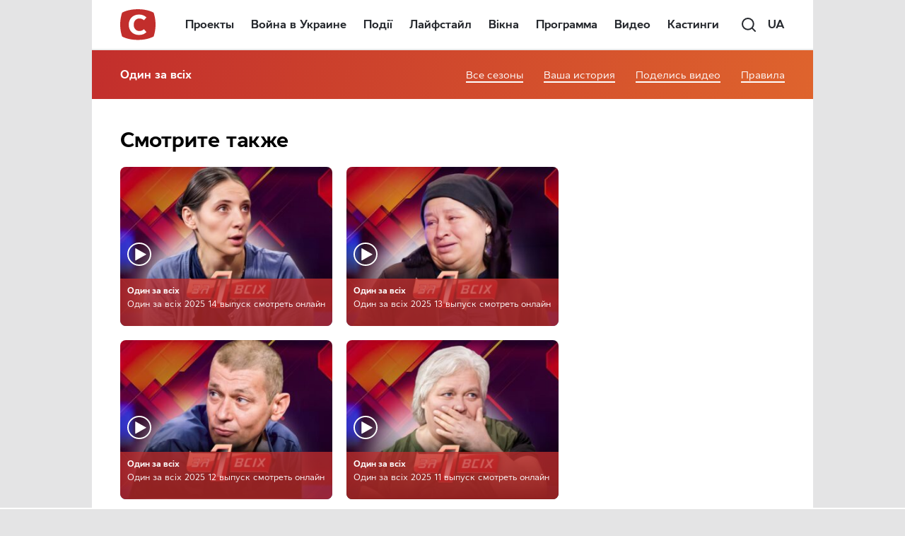

--- FILE ---
content_type: text/html; charset=UTF-8
request_url: https://www.stb.ua/1zavseh/ru/issue/priemnye-roditeli-zastavlyayut-detej-obmyvat-trupy/
body_size: 41995
content:
<!DOCTYPE html>
<html lang="ru-UA" prefix="og: https://ogp.me/ns#">
<head>
    <meta charset="UTF-8"/>
	<meta name="viewport" content="width=device-width, initial-scale=1.0">

	<meta name="format-detection" content="telephone=no">

	<meta http-equiv="X-UA-Compatible" content="IE=edge,chrome=1">
    <meta name="google-site-verification" content="xKkSAME1AnKOM_MWwN31RKOc7alYKCcXynoSd3fJutM" />

    <!-- Meta tags for Facebook -->
    <meta property="fb:app_id" content="499063380209704" />
    <meta property="og:type" content="article" />
    <meta property="og:site_name" content="Один за всіх" />

    
        <!-- Meta tags for Twitter -->
        <meta name="twitter:card" content="summary" />
        <meta name="twitter:site" content="@TVchannelSTB" />
        <meta name="twitter:url" content="https://www.stb.ua/1zavseh/ru/issue/priemnye-roditeli-zastavlyayut-detej-obmyvat-trupy/" />
        <meta name="twitter:title" content="Приемные родители заставляют детей обмывать трупы" />
        <meta name="twitter:description" content="Телеканал СТБ" />
        <meta name="twitter:image" content="https://www.stb.ua/1zavseh/wp-content/uploads/sites/11/2015/02/ozv_77_01.jpg" />
	
    <link rel="profile" href="//gmpg.org/xfn/11"/>
    	<!-- Google Tag Manager -->
	<script>(function(w,d,s,l,i){w[l]=w[l]||[];w[l].push({'gtm.start':
	new Date().getTime(),event:'gtm.js'});var f=d.getElementsByTagName(s)[0],
	j=d.createElement(s),dl=l!='dataLayer'?'&l='+l:'';j.async=true;j.src=
	'https://www.googletagmanager.com/gtm.js?id='+i+dl;f.parentNode.insertBefore(j,f);
	})(window,document,'script','dataLayer','GTM-NGNC56');</script>
	<!-- End Google Tag Manager -->

	<!-- Global site tag (gtag.js) - Google Ads: 10784707304 -->
	<script async src="https://www.googletagmanager.com/gtag/js?id=AW-10784707304"></script>
	<script>
      window.dataLayer = window.dataLayer || [];
      function gtag(){dataLayer.push(arguments);}
      gtag('js', new Date());  gtag('config', 'AW-10784707304');
	</script>

            <meta name="msvalidate.01" content="4A493EF6BC04C87372E1445DF2F7427D" />
    
	
	<link rel="shortcut icon" type="image/x-icon" href="/assets/favicon.ico"/>
	<link rel="icon" type="image/png" sizes="32x32" href="/assets/favicon-32x32.png">
	<link rel="icon" type="image/png" sizes="16x16" href="/assets/favicon-16x16.png">

	<link rel="apple-touch-icon" sizes="180x180" href="/assets/apple-touch-icon.png">
	<meta name="apple-mobile-web-app-capable" content="yes">
	<meta name="apple-mobile-web-app-status-bar-style" content="black">
	<meta name="apple-mobile-web-app-title" content="STB">

	<meta name="msapplication-TileImage" content="/assets/android-chrome-192x192.png">
	<meta name="msapplication-TileColor" content="#ff0143">

	<title>Один за всех. Выпуск 78. Смотрите онлайн | Один за всіх</title>

<!-- All In One SEO Pack 3.7.1.3[2754,2831] -->
<meta name="description"  content="Приемные родители заставляют детей обмывать трупы" />

<meta name="keywords"  content="один за всех,скандал,карпачев,,бросила жена,дмитрий карпачев,жертва,заставляют обмывать трупы,избивают голодных детей,история,история любви,один за всіх,преступление,психолог,психология,расследование,семья,семья Дробаха,ужасные слухи,упал с черешни" />
<meta name="robots" content="index,follow max-image-preview:large" />

<script type="application/ld+json" class="aioseop-schema">{}</script>
<link rel="canonical" href="https://www.stb.ua/1zavseh/ru/issue/priemnye-roditeli-zastavlyayut-detej-obmyvat-trupy/" />
<meta property="og:type" content="tv_show" />
<meta property="og:title" content="Один за всех. Выпуск 78. Смотрите онлайн | Один за всіх" />
<meta property="og:description" content="Приемные родители заставляют детей обмывать трупы" />
<meta property="og:url" content="https://www.stb.ua/1zavseh/ru/issue/priemnye-roditeli-zastavlyayut-detej-obmyvat-trupy/" />
<meta property="og:site_name" content="Один за всіх" />
<meta property="og:image" content="https://www.stb.ua/1zavseh/wp-content/uploads/sites/11/2015/02/ozv_77_01.jpg" />
<meta property="og:image:secure_url" content="https://www.stb.ua/1zavseh/wp-content/uploads/sites/11/2015/02/ozv_77_01.jpg" />
<meta name="twitter:card" content="summary_large_image" />
<meta name="twitter:title" content="Один за всех. Выпуск 78. Смотрите онлайн | Один за всіх" />
<meta name="twitter:description" content="Приемные родители заставляют детей обмывать трупы" />
<meta name="twitter:image" content="https://www.stb.ua/1zavseh/wp-content/uploads/sites/11/2015/02/ozv_77_01.jpg" />
<!-- All In One SEO Pack -->
<link rel='dns-prefetch' href='//www.stb.ua' />
<link rel='dns-prefetch' href='//s.w.org' />
<link rel='dns-prefetch' href='//www.googletagmanager.com' />
<link rel='dns-prefetch' href='//www.google-analytics.com' />
<link rel='dns-prefetch' href='//ls.hit.gemius.pl' />
<link rel='dns-prefetch' href='//gaua.hit.gemius.pl' />
<link rel='dns-prefetch' href='//securepubads.g.doubleclick.net' />
<link rel='dns-prefetch' href='//tpc.googlesyndication.com' />
<link rel='dns-prefetch' href='//www.doubleclickbygoogle.com' />
<link rel='preconnect' href='https://www.googletagmanager.com' />
<link rel='preconnect' href='https://www.google-analytics.com' />
<link rel="alternate" type="application/rss+xml" title="Один за всіх &raquo; Лента" href="https://www.stb.ua/1zavseh/ru/feed/" />

		<style type="text/css">
			.mistape-test, .mistape_mistake_inner {color: #b5121b !important;}
			#mistape_dialog h2::before, #mistape_dialog .mistape_action, .mistape-letter-back {background-color: #b5121b !important; }
			#mistape_reported_text:before, #mistape_reported_text:after {border-color: #b5121b !important;}
            .mistape-letter-front .front-left {border-left-color: #b5121b !important;}
            .mistape-letter-front .front-right {border-right-color: #b5121b !important;}
            .mistape-letter-front .front-bottom, .mistape-letter-back > .mistape-letter-back-top, .mistape-letter-top {border-bottom-color: #b5121b !important;}
            .mistape-logo svg {fill: #b5121b !important;}
		</style>
		<style id='global-styles-inline-css' type='text/css'>
body{--wp--preset--color--black: #000000;--wp--preset--color--cyan-bluish-gray: #abb8c3;--wp--preset--color--white: #ffffff;--wp--preset--color--pale-pink: #f78da7;--wp--preset--color--vivid-red: #cf2e2e;--wp--preset--color--luminous-vivid-orange: #ff6900;--wp--preset--color--luminous-vivid-amber: #fcb900;--wp--preset--color--light-green-cyan: #7bdcb5;--wp--preset--color--vivid-green-cyan: #00d084;--wp--preset--color--pale-cyan-blue: #8ed1fc;--wp--preset--color--vivid-cyan-blue: #0693e3;--wp--preset--color--vivid-purple: #9b51e0;--wp--preset--gradient--vivid-cyan-blue-to-vivid-purple: linear-gradient(135deg,rgba(6,147,227,1) 0%,rgb(155,81,224) 100%);--wp--preset--gradient--light-green-cyan-to-vivid-green-cyan: linear-gradient(135deg,rgb(122,220,180) 0%,rgb(0,208,130) 100%);--wp--preset--gradient--luminous-vivid-amber-to-luminous-vivid-orange: linear-gradient(135deg,rgba(252,185,0,1) 0%,rgba(255,105,0,1) 100%);--wp--preset--gradient--luminous-vivid-orange-to-vivid-red: linear-gradient(135deg,rgba(255,105,0,1) 0%,rgb(207,46,46) 100%);--wp--preset--gradient--very-light-gray-to-cyan-bluish-gray: linear-gradient(135deg,rgb(238,238,238) 0%,rgb(169,184,195) 100%);--wp--preset--gradient--cool-to-warm-spectrum: linear-gradient(135deg,rgb(74,234,220) 0%,rgb(151,120,209) 20%,rgb(207,42,186) 40%,rgb(238,44,130) 60%,rgb(251,105,98) 80%,rgb(254,248,76) 100%);--wp--preset--gradient--blush-light-purple: linear-gradient(135deg,rgb(255,206,236) 0%,rgb(152,150,240) 100%);--wp--preset--gradient--blush-bordeaux: linear-gradient(135deg,rgb(254,205,165) 0%,rgb(254,45,45) 50%,rgb(107,0,62) 100%);--wp--preset--gradient--luminous-dusk: linear-gradient(135deg,rgb(255,203,112) 0%,rgb(199,81,192) 50%,rgb(65,88,208) 100%);--wp--preset--gradient--pale-ocean: linear-gradient(135deg,rgb(255,245,203) 0%,rgb(182,227,212) 50%,rgb(51,167,181) 100%);--wp--preset--gradient--electric-grass: linear-gradient(135deg,rgb(202,248,128) 0%,rgb(113,206,126) 100%);--wp--preset--gradient--midnight: linear-gradient(135deg,rgb(2,3,129) 0%,rgb(40,116,252) 100%);--wp--preset--duotone--dark-grayscale: url('#wp-duotone-dark-grayscale');--wp--preset--duotone--grayscale: url('#wp-duotone-grayscale');--wp--preset--duotone--purple-yellow: url('#wp-duotone-purple-yellow');--wp--preset--duotone--blue-red: url('#wp-duotone-blue-red');--wp--preset--duotone--midnight: url('#wp-duotone-midnight');--wp--preset--duotone--magenta-yellow: url('#wp-duotone-magenta-yellow');--wp--preset--duotone--purple-green: url('#wp-duotone-purple-green');--wp--preset--duotone--blue-orange: url('#wp-duotone-blue-orange');--wp--preset--font-size--small: 13px;--wp--preset--font-size--medium: 20px;--wp--preset--font-size--large: 36px;--wp--preset--font-size--x-large: 42px;}.has-black-color{color: var(--wp--preset--color--black) !important;}.has-cyan-bluish-gray-color{color: var(--wp--preset--color--cyan-bluish-gray) !important;}.has-white-color{color: var(--wp--preset--color--white) !important;}.has-pale-pink-color{color: var(--wp--preset--color--pale-pink) !important;}.has-vivid-red-color{color: var(--wp--preset--color--vivid-red) !important;}.has-luminous-vivid-orange-color{color: var(--wp--preset--color--luminous-vivid-orange) !important;}.has-luminous-vivid-amber-color{color: var(--wp--preset--color--luminous-vivid-amber) !important;}.has-light-green-cyan-color{color: var(--wp--preset--color--light-green-cyan) !important;}.has-vivid-green-cyan-color{color: var(--wp--preset--color--vivid-green-cyan) !important;}.has-pale-cyan-blue-color{color: var(--wp--preset--color--pale-cyan-blue) !important;}.has-vivid-cyan-blue-color{color: var(--wp--preset--color--vivid-cyan-blue) !important;}.has-vivid-purple-color{color: var(--wp--preset--color--vivid-purple) !important;}.has-black-background-color{background-color: var(--wp--preset--color--black) !important;}.has-cyan-bluish-gray-background-color{background-color: var(--wp--preset--color--cyan-bluish-gray) !important;}.has-white-background-color{background-color: var(--wp--preset--color--white) !important;}.has-pale-pink-background-color{background-color: var(--wp--preset--color--pale-pink) !important;}.has-vivid-red-background-color{background-color: var(--wp--preset--color--vivid-red) !important;}.has-luminous-vivid-orange-background-color{background-color: var(--wp--preset--color--luminous-vivid-orange) !important;}.has-luminous-vivid-amber-background-color{background-color: var(--wp--preset--color--luminous-vivid-amber) !important;}.has-light-green-cyan-background-color{background-color: var(--wp--preset--color--light-green-cyan) !important;}.has-vivid-green-cyan-background-color{background-color: var(--wp--preset--color--vivid-green-cyan) !important;}.has-pale-cyan-blue-background-color{background-color: var(--wp--preset--color--pale-cyan-blue) !important;}.has-vivid-cyan-blue-background-color{background-color: var(--wp--preset--color--vivid-cyan-blue) !important;}.has-vivid-purple-background-color{background-color: var(--wp--preset--color--vivid-purple) !important;}.has-black-border-color{border-color: var(--wp--preset--color--black) !important;}.has-cyan-bluish-gray-border-color{border-color: var(--wp--preset--color--cyan-bluish-gray) !important;}.has-white-border-color{border-color: var(--wp--preset--color--white) !important;}.has-pale-pink-border-color{border-color: var(--wp--preset--color--pale-pink) !important;}.has-vivid-red-border-color{border-color: var(--wp--preset--color--vivid-red) !important;}.has-luminous-vivid-orange-border-color{border-color: var(--wp--preset--color--luminous-vivid-orange) !important;}.has-luminous-vivid-amber-border-color{border-color: var(--wp--preset--color--luminous-vivid-amber) !important;}.has-light-green-cyan-border-color{border-color: var(--wp--preset--color--light-green-cyan) !important;}.has-vivid-green-cyan-border-color{border-color: var(--wp--preset--color--vivid-green-cyan) !important;}.has-pale-cyan-blue-border-color{border-color: var(--wp--preset--color--pale-cyan-blue) !important;}.has-vivid-cyan-blue-border-color{border-color: var(--wp--preset--color--vivid-cyan-blue) !important;}.has-vivid-purple-border-color{border-color: var(--wp--preset--color--vivid-purple) !important;}.has-vivid-cyan-blue-to-vivid-purple-gradient-background{background: var(--wp--preset--gradient--vivid-cyan-blue-to-vivid-purple) !important;}.has-light-green-cyan-to-vivid-green-cyan-gradient-background{background: var(--wp--preset--gradient--light-green-cyan-to-vivid-green-cyan) !important;}.has-luminous-vivid-amber-to-luminous-vivid-orange-gradient-background{background: var(--wp--preset--gradient--luminous-vivid-amber-to-luminous-vivid-orange) !important;}.has-luminous-vivid-orange-to-vivid-red-gradient-background{background: var(--wp--preset--gradient--luminous-vivid-orange-to-vivid-red) !important;}.has-very-light-gray-to-cyan-bluish-gray-gradient-background{background: var(--wp--preset--gradient--very-light-gray-to-cyan-bluish-gray) !important;}.has-cool-to-warm-spectrum-gradient-background{background: var(--wp--preset--gradient--cool-to-warm-spectrum) !important;}.has-blush-light-purple-gradient-background{background: var(--wp--preset--gradient--blush-light-purple) !important;}.has-blush-bordeaux-gradient-background{background: var(--wp--preset--gradient--blush-bordeaux) !important;}.has-luminous-dusk-gradient-background{background: var(--wp--preset--gradient--luminous-dusk) !important;}.has-pale-ocean-gradient-background{background: var(--wp--preset--gradient--pale-ocean) !important;}.has-electric-grass-gradient-background{background: var(--wp--preset--gradient--electric-grass) !important;}.has-midnight-gradient-background{background: var(--wp--preset--gradient--midnight) !important;}.has-small-font-size{font-size: var(--wp--preset--font-size--small) !important;}.has-medium-font-size{font-size: var(--wp--preset--font-size--medium) !important;}.has-large-font-size{font-size: var(--wp--preset--font-size--large) !important;}.has-x-large-font-size{font-size: var(--wp--preset--font-size--x-large) !important;}
</style>
<link rel='stylesheet' id='mistape-front-css'  href='https://www.stb.ua/1zavseh/wp-content/plugins/mistape/assets/css/mistape-front.css?ver=1.3.9' type='text/css' media='all' />
<link rel='stylesheet' id='amrusers-css'  href='https://www.stb.ua/1zavseh/wp-content/plugins/amr-users/css/amrusersfront.min.css?ver=6.0.2' type='text/css' media='all' />
<script type='text/javascript' src='https://www.stb.ua/1zavseh/wp-includes/js/jquery/jquery.min.js?ver=3.6.0' id='jquery-core-js'></script>
<script type='text/javascript' src='https://www.stb.ua/1zavseh/wp-includes/js/jquery/jquery-migrate.min.js?ver=3.3.2' id='jquery-migrate-js'></script>
<link rel="https://api.w.org/" href="https://www.stb.ua/1zavseh/ru/wp-json/" />
<link rel="manifest" href="https://www.stb.ua/1zavseh/ru/wp-json/adt-pwa/v1/ru/">
		<script>
            window.addEventListener('load', async () => {
                if ('serviceWorker' in navigator) {
                    try {
                        await navigator.serviceWorker.register('/adt-pwa-sw.js', {scope: '/'});
                        console.info('%c%s',
                            'color: green; border: 1px solid;',
                            'PWA Service Worker register success!')
                    } catch (e) {
                        console.log('%c%s',
                            'color: red; border: 1px solid;',
                            'PWA Service Worker register fail!', e)
                    }
                } else {
                    console.log('%c%s',
                        'color: yellow; border: 1px solid;',
                        'PWA: Service workers are not supported!')
                }
            }) </script>
						<meta name="mobile-web-app-capable" content="yes">
		<meta name="apple-mobile-web-app-capable" content="yes">
		<meta name="theme-color" content="#ff0143">
		<meta name="msapplication-navbutton-color" content="#ff0143">
		<meta name="apple-mobile-web-app-status-bar-style" content="black-translucent">
		<meta name="msapplication-starturl" content="/ru/">

		<link rel="icon" type="image/png" sizes="144x144" href="https://www.stb.ua/assets/android-chrome-144x144.png">
		<link rel="apple-touch-icon" type="image/png" sizes="144x144" href="https://www.stb.ua/assets/android-chrome-144x144.png">
		<link rel="icon" type="image/png" sizes="192x192" href="https://www.stb.ua/assets/android-chrome-192x192.png">
		<link rel="apple-touch-icon" type="image/png" sizes="192x192" href="https://www.stb.ua/assets/android-chrome-192x192.png">
		<link rel="icon" type="image/png" sizes="512x512" href="https://www.stb.ua/assets/android-chrome-512x512.png">
		<link rel="apple-touch-icon" type="image/png" sizes="512x512" href="https://www.stb.ua/assets/android-chrome-512x512.png">
		        <script>var googletag = googletag || {}
            googletag.cmd = googletag.cmd || []</script>
        
        <!-- adtelligent integration snippets -->
<script> !(function () { window.googletag = window.googletag || {}; window.vmpbjs = window.vmpbjs || {}; window.vpb = window.vpb || {}; vpb.fastLoad = true; googletag.cmd = googletag.cmd || []; vmpbjs.cmd = vmpbjs.cmd || []; var cmds = []; var ready = false; function exec(cb) { return cb.call(googletag); } googletag.cmd.push(function () { googletag.cmd.unshift = function (cb) { if (ready) { return exec(cb); } cmds.unshift(cb); if (cb._startgpt) { ready = true; cmds.forEach(cb=> { exec(cb); }); } }; googletag.cmd.push = function (cb) { if (ready) { return exec(cb); } cmds.push(cb); }; }); googletag.cmd.push = function (cb) { cmds.push(cb) }; googletag.cmd.unshift = function (cb) { cmds.unshift(cb); if (cb._startgpt) { ready = true; if (googletag.apiReady) { cmds.forEach(function (cb) { googletag.cmd.push(cb); }) } else { googletag.cmd = cmds; } } }; var dayMs = 36e5, cb = parseInt(Date.now() / dayMs), vpbSrc = '//player.adtcdn.com/prebidlink/' + cb + '/wrapper_hb_266844_676.js', pbSrc = vpbSrc.replace('wrapper_hb', 'hb'), gptSrc = '//securepubads.g.doubleclick.net/tag/js/gpt.js', c = document.head || document.body || document.documentElement; function loadScript(src, cb) { var s = document.createElement('script'); s.src = src; s.async=true; c.appendChild(s); s.onload = cb; s.onerror = cb; return s; } loadScript(pbSrc); loadScript(gptSrc); loadScript(vpbSrc); })() </script>
<!-- End adtelligent integration snippets -->
        <script async defer>
            let autoDefinedSlots = []
			
let SLDS_STB_background, SLDS_STB_Sticky_Left, SLDS_STB_Sticky_Right
            googletag.cmd.push(function () {
				
                let slotAttributes = {
					                    "div-gpt-ad-1472564131701-0": {
                        net_id: 58302844,
                        slot_key: "SLDS_STB_Premium1_300_250",
                        slot_sizes: [[240, 400], [240, 350], [300, 600], [240, 600], [300, 250]],
                        mapping: null,
						media_condition: window.matchMedia('(min-width: 768px)').matches,
                    },
					                    "div-gpt-ad-1472564131701-1": {
                        net_id: 58302844,
                        slot_key: "SLDS_STB_Premium2_300_250",
                        slot_sizes: [[240, 400], [240, 350], [300, 600], [240, 600], [300, 250]],
                        mapping: null,
						media_condition: window.matchMedia('(min-width: 768px)').matches,
                    },
					                    "div-gpt-ad-1499165868253-3": {
                        net_id: 58302844,
                        slot_key: "SLDS_STB_premium3",
                        slot_sizes: [[240, 600], [300, 250], [300, 600], [240, 400], [240, 350]],
                        mapping: null,
						media_condition: window.matchMedia('(min-width: 768px)').matches,
                    },
					                    "div-gpt-ad-1493020093692-1": {
                        net_id: 58302844,
                        slot_key: "SLDS_STB_M_Premium1",
                        slot_sizes: [300, 250],
                        mapping: null,
						media_condition: window.matchMedia('(max-width: 767px)').matches,
                    },
					                    "div-gpt-ad-1493020093692-0": {
                        net_id: 58302844,
                        slot_key: "SLDS_STB_M_premium2",
                        slot_sizes: [300, 250],
                        mapping: null,
						media_condition: window.matchMedia('(max-width: 767px)').matches,
                    },
					                    "div-gpt-ad-1634599936973-0": {
                        net_id: 58302844,
                        slot_key: "SLDS_STB_M_premium3",
                        slot_sizes: [300, 250],
                        mapping: null,
						media_condition: window.matchMedia('(max-width: 767px)').matches,
                    },
					                    "div-gpt-ad-1482485987174-0": {
                        net_id: 58302844,
                        slot_key: "SLDS_STB_content_banner",
                        slot_sizes: [[580, 400], [336, 280]],
                        mapping: null,
						media_condition: window.matchMedia('(min-width: 768px)').matches,
                    },
					                    "div-gpt-ad-1519210094390-2": {
                        net_id: 58302844,
                        slot_key: "SLDS_STB_Premium_M_ContentBanner",
                        slot_sizes: [[240, 350], [336, 280], [300, 250]],
                        mapping: null,
						media_condition: window.matchMedia('(max-width: 767px)').matches,
                    },
					                    "div-gpt-ad-1474453955686-0": {
                        net_id: 58302844,
                        slot_key: "SLDS_STB_Footer",
                        slot_sizes: [728, 90],
                        mapping: null,
						media_condition: window.matchMedia('(min-width: 768px)').matches,
                    },
					                    "div-gpt-ad-1651225400906-0": {
                        net_id: 58302844,
                        slot_key: "SLDS_STB_Pop_UP",
                        slot_sizes: [300, 300],
                        mapping: null,
						media_condition: window.matchMedia('(max-width: 767px)').matches,
                    },
					                    "div-gpt-ad-1532517704137-0": {
                        net_id: 58302844,
                        slot_key: "SLDS_STB_Mobile_320_50",
                        slot_sizes: [320, 50],
                        mapping: null,
						media_condition: window.matchMedia('(max-width: 767px)').matches,
                    },
					                }
				// Version: 1.0.1
const renderAds = () => {
    return new Promise(resolve => {
        let slots = []
        let neededSlots = document.querySelectorAll('.rga-auto')
        neededSlots.forEach(item => {
            let slotId = item.id
            if (slotId in slotAttributes && slotAttributes[slotId]['media_condition']) {
                let unitPath = `/${slotAttributes[slotId]['net_id']}/${slotAttributes[slotId]['slot_key']}`
                let sizes = slotAttributes[slotId]['slot_sizes']
                if (slotAttributes[slotId]['mapping']) {
                    autoDefinedSlots[`${slotId}`] = googletag.defineSlot(unitPath, sizes, slotId).addService(googletag.pubads()).defineSizeMapping(slotAttributes[slotId]['mapping'])
                } else {
                    autoDefinedSlots[`${slotId}`] = googletag.defineSlot(unitPath, sizes, slotId).addService(googletag.pubads())
                }
                slots.push(slotId)
            }
        })

        resolve(slots)
    })
}

renderAds().then(slots => {
    slots.forEach(slot => {
        googletag.display(slot)
    })
})

				
let SLDS_STB_Catfish_mapping = googletag.sizeMapping().addSize([1349, 90], [[1366, 90], [1280, 90], [1200, 90], [1080, 90], [1024, 90], [1000, 90], [980, 90], [970, 90], [960, 90], [950, 90], [728, 90]])
.addSize([1280, 90], [[1280, 90], [1200, 90], [1080, 90], [1024, 90], [1000, 90], [980, 90], [970, 90], [960, 90], [950, 90], [728, 90]])
.addSize([1200, 90], [[1200, 90], [1080, 90], [1024, 90], [1000, 90], [980, 90], [970, 90], [960, 90], [950, 90], [728, 90]])
.addSize([1080, 90], [[1080, 90], [1024, 90], [1000, 90], [980, 90], [970, 90], [960, 90], [950, 90], [728, 90]])
.addSize([1024, 90], [[1024, 90], [1000, 90], [980, 90], [970, 90], [960, 90], [950, 90], [728, 90]])
.addSize([1000, 90], [[1000, 90], [980, 90], [970, 90], [960, 90], [950, 90], [728, 90]])
.addSize([980, 90], [[980, 90], [970, 90], [960, 90], [950, 90], [728, 90]])
.addSize([970, 90], [[970, 90], [960, 90], [950, 90], [728, 90]])
.addSize([960, 90], [[960, 90], [950, 90], [728, 90]])
.addSize([950, 90], [[970, 90], [728, 90]])
.addSize([728, 90], [[728, 90], [468, 60]])
.addSize([468, 60], [[468, 60], [320, 50], [320, 100]])
.addSize([320, 50], [[320, 50], [320, 100]])
.build()
let SLDS_STB_Sticky_Left_mapping = googletag.sizeMapping().addSize([1260, 600], [120, 600]).addSize([1340, 600], [160, 600]).addSize([1500, 600], [240, 600]).addSize([1620, 600], [300, 600]).build()
let SLDS_STB_Sticky_Right_mapping = googletag.sizeMapping().addSize([1260, 600], [120, 600]).addSize([1340, 600], [160, 600]).addSize([1500, 600], [240, 600]).addSize([1620, 600], [300, 600]).build()
	
        let isDesktopWidth = window.innerWidth > 1219
		        if (isDesktopWidth) {
			SLDS_STB_background = googletag.defineSlot('/58302844/SLDS_STB_background', [2000, 1300], 'div-gpt-ad-1496150538111-3').addService(googletag.pubads())
        }
		        let slotInterstitials = googletag.defineOutOfPageSlot('/58302844/SLDS_STB_Interstitials', googletag.enums.OutOfPageFormat.INTERSTITIAL);
        if (slotInterstitials) {
            slotInterstitials.addService(googletag.pubads());
            googletag.pubads().refresh([slotInterstitials]);
        }
		let SLDS_STB_Catfish = googletag.defineSlot('/58302844/SLDS_STB_Catfish', [[1280, 90], [950, 90], [1000, 90], [1366, 90], [1024, 90], [960, 90], [1200, 90], [1080, 90], [728, 90], [970, 90], [320, 50], [320, 100], [468, 60]], 'div-gpt-ad-1651225334021-0').addService(googletag.pubads()).defineSizeMapping(SLDS_STB_Catfish_mapping)

        const addCloseButton = (id) => {
            let popup = document.getElementById(id)

            setTimeout(() => {
                popup.insertAdjacentHTML('afterbegin', '<div class="gpt-ad-close"></div>')
                const hidePopupAds = (e) => {
                    let target = e.target
                    if (target.classList.contains('gpt-ad-close')) {
                        target.parentNode.style.display = 'none'
                    }
                }
                document.addEventListener('click', hidePopupAds)
            }, 1200)
        }

        const positionCatfish = (id) => {
            let cookies_height = document.querySelector('.cookie-pop').clientHeight
            document.getElementById(id).style.bottom = cookies_height + 'px'
        }

        googletag.pubads().addEventListener('slotRenderEnded', function (e) {
            let slotElementId = e.slot.getSlotElementId()
            let catfishId = 'div-gpt-ad-1651225334021-0',
                popupId = 'div-gpt-ad-1651225400906-0'
			            if (isDesktopWidth) {
                let bgElementId = 'div-gpt-ad-1496150538111-3';
                let bgElement = document.getElementById(bgElementId)
                if (slotElementId === bgElementId) {
                    if (e.isEmpty && window.getComputedStyle(bgElement, null).display === 'none') {
						SLDS_STB_Sticky_Left = googletag.defineSlot('/58302844/SLDS_STB_Sticky_Left', [[160, 600], [240, 600], [300, 600]], 'div-gpt-ad-1651218253304-0').addService(googletag.pubads()).defineSizeMapping(SLDS_STB_Sticky_Left_mapping)
						SLDS_STB_Sticky_Right = googletag.defineSlot('/58302844/SLDS_STB_Sticky_Right', [[300, 600], [160, 600], [240, 600]], 'div-gpt-ad-1651218387578-0').addService(googletag.pubads()).defineSizeMapping(SLDS_STB_Sticky_Right_mapping)
                        googletag.pubads().refresh([SLDS_STB_Sticky_Left, SLDS_STB_Sticky_Right])
                        console.log('%c%s', 'background: red; color: #fff', 'Sticky is starting!')
                    } else {
                        console.log('%c%s', 'background: red; color: #fff', 'Background is starting!')
                    }
                }
            }
			            if ((slotElementId === catfishId || slotElementId === popupId) && !e.isEmpty) {
                addCloseButton(slotElementId)
                if (slotElementId === catfishId) {
                    setInterval(positionCatfish, 300, slotElementId)
                }
            }
        })

        googletag.companionAds().setRefreshUnfilledSlots(true);
        googletag.pubads().enableSingleRequest();
        googletag.pubads().setTargeting("SLM", "SLM");
        googletag.pubads().setTargeting("1zavseh5090", "755337e484ce80d381766d45d5c3373d");
        googletag.pubads().setTargeting("1zavseh", "www.stb.ua/1zavseh");
        googletag.pubads().setTargeting("url", "755337e484ce80d381766d45d5c3373d");
        googletag.pubads().setTargeting("type_page_stb", "video");
                googletag.pubads().enableAsyncRendering();
        googletag.pubads().collapseEmptyDivs();
        googletag.pubads().setCentering(true);
        googletag.enableServices();
	
	
            })
        </script>
		<style type="text/css">
.qtranxs_flag_ru {background-image: url(https://www.stb.ua/wp-content/plugins/qtranslate-x/flags/ru.png); background-repeat: no-repeat;}
.qtranxs_flag_ua {background-image: url(https://www.stb.ua/wp-content/plugins/qtranslate-x/flags/ua.png); background-repeat: no-repeat;}
</style>
<link hreflang="uk" href="https://www.stb.ua/1zavseh/ua/issue/priemnye-roditeli-zastavlyayut-detej-obmyvat-trupy/" rel="alternate" />
<link hreflang="ru" href="https://www.stb.ua/1zavseh/ru/issue/priemnye-roditeli-zastavlyayut-detej-obmyvat-trupy/" rel="alternate" />
<link hreflang="x-default" href="https://www.stb.ua/1zavseh/ua/issue/priemnye-roditeli-zastavlyayut-detej-obmyvat-trupy/" rel="alternate" />
<style>/**
 * Swiper 8.4.7
 * Most modern mobile touch slider and framework with hardware accelerated transitions
 * https://swiperjs.com
 *
 * Copyright 2014-2023 Vladimir Kharlampidi
 *
 * Released under the MIT License
 *
 * Released on: January 30, 2023
 */

@font-face{font-family:swiper-icons;src:url('data:application/font-woff;charset=utf-8;base64, [base64]//wADZ2x5ZgAAAywAAADMAAAD2MHtryVoZWFkAAABbAAAADAAAAA2E2+eoWhoZWEAAAGcAAAAHwAAACQC9gDzaG10eAAAAigAAAAZAAAArgJkABFsb2NhAAAC0AAAAFoAAABaFQAUGG1heHAAAAG8AAAAHwAAACAAcABAbmFtZQAAA/gAAAE5AAACXvFdBwlwb3N0AAAFNAAAAGIAAACE5s74hXjaY2BkYGAAYpf5Hu/j+W2+MnAzMYDAzaX6QjD6/4//Bxj5GA8AuRwMYGkAPywL13jaY2BkYGA88P8Agx4j+/8fQDYfA1AEBWgDAIB2BOoAeNpjYGRgYNBh4GdgYgABEMnIABJzYNADCQAACWgAsQB42mNgYfzCOIGBlYGB0YcxjYGBwR1Kf2WQZGhhYGBiYGVmgAFGBiQQkOaawtDAoMBQxXjg/wEGPcYDDA4wNUA2CCgwsAAAO4EL6gAAeNpj2M0gyAACqxgGNWBkZ2D4/wMA+xkDdgAAAHjaY2BgYGaAYBkGRgYQiAHyGMF8FgYHIM3DwMHABGQrMOgyWDLEM1T9/w8UBfEMgLzE////P/5//f/V/xv+r4eaAAeMbAxwIUYmIMHEgKYAYjUcsDAwsLKxc3BycfPw8jEQA/[base64]/uznmfPFBNODM2K7MTQ45YEAZqGP81AmGGcF3iPqOop0r1SPTaTbVkfUe4HXj97wYE+yNwWYxwWu4v1ugWHgo3S1XdZEVqWM7ET0cfnLGxWfkgR42o2PvWrDMBSFj/IHLaF0zKjRgdiVMwScNRAoWUoH78Y2icB/yIY09An6AH2Bdu/UB+yxopYshQiEvnvu0dURgDt8QeC8PDw7Fpji3fEA4z/PEJ6YOB5hKh4dj3EvXhxPqH/SKUY3rJ7srZ4FZnh1PMAtPhwP6fl2PMJMPDgeQ4rY8YT6Gzao0eAEA409DuggmTnFnOcSCiEiLMgxCiTI6Cq5DZUd3Qmp10vO0LaLTd2cjN4fOumlc7lUYbSQcZFkutRG7g6JKZKy0RmdLY680CDnEJ+UMkpFFe1RN7nxdVpXrC4aTtnaurOnYercZg2YVmLN/d/gczfEimrE/fs/bOuq29Zmn8tloORaXgZgGa78yO9/cnXm2BpaGvq25Dv9S4E9+5SIc9PqupJKhYFSSl47+Qcr1mYNAAAAeNptw0cKwkAAAMDZJA8Q7OUJvkLsPfZ6zFVERPy8qHh2YER+3i/BP83vIBLLySsoKimrqKqpa2hp6+jq6RsYGhmbmJqZSy0sraxtbO3sHRydnEMU4uR6yx7JJXveP7WrDycAAAAAAAH//wACeNpjYGRgYOABYhkgZgJCZgZNBkYGLQZtIJsFLMYAAAw3ALgAeNolizEKgDAQBCchRbC2sFER0YD6qVQiBCv/H9ezGI6Z5XBAw8CBK/m5iQQVauVbXLnOrMZv2oLdKFa8Pjuru2hJzGabmOSLzNMzvutpB3N42mNgZGBg4GKQYzBhYMxJLMlj4GBgAYow/P/PAJJhLM6sSoWKfWCAAwDAjgbRAAB42mNgYGBkAIIbCZo5IPrmUn0hGA0AO8EFTQAA');font-weight:400;font-style:normal}:root{--swiper-theme-color:#007aff}.swiper{margin-left:auto;margin-right:auto;position:relative;overflow:hidden;list-style:none;padding:0;z-index:1}.swiper-vertical>.swiper-wrapper{flex-direction:column}.swiper-wrapper{position:relative;width:100%;height:100%;z-index:1;display:flex;transition-property:transform;box-sizing:content-box}.swiper-android .swiper-slide,.swiper-wrapper{transform:translate3d(0px,0,0)}.swiper-pointer-events{touch-action:pan-y}.swiper-pointer-events.swiper-vertical{touch-action:pan-x}.swiper-slide{flex-shrink:0;width:100%;height:100%;position:relative;transition-property:transform}.swiper-slide-invisible-blank{visibility:hidden}.swiper-autoheight,.swiper-autoheight .swiper-slide{height:auto}.swiper-autoheight .swiper-wrapper{align-items:flex-start;transition-property:transform,height}.swiper-backface-hidden .swiper-slide{transform:translateZ(0);-webkit-backface-visibility:hidden;backface-visibility:hidden}.swiper-3d,.swiper-3d.swiper-css-mode .swiper-wrapper{perspective:1200px}.swiper-3d .swiper-cube-shadow,.swiper-3d .swiper-slide,.swiper-3d .swiper-slide-shadow,.swiper-3d .swiper-slide-shadow-bottom,.swiper-3d .swiper-slide-shadow-left,.swiper-3d .swiper-slide-shadow-right,.swiper-3d .swiper-slide-shadow-top,.swiper-3d .swiper-wrapper{transform-style:preserve-3d}.swiper-3d .swiper-slide-shadow,.swiper-3d .swiper-slide-shadow-bottom,.swiper-3d .swiper-slide-shadow-left,.swiper-3d .swiper-slide-shadow-right,.swiper-3d .swiper-slide-shadow-top{position:absolute;left:0;top:0;width:100%;height:100%;pointer-events:none;z-index:10}.swiper-3d .swiper-slide-shadow{background:rgba(0,0,0,.15)}.swiper-3d .swiper-slide-shadow-left{background-image:linear-gradient(to left,rgba(0,0,0,.5),rgba(0,0,0,0))}.swiper-3d .swiper-slide-shadow-right{background-image:linear-gradient(to right,rgba(0,0,0,.5),rgba(0,0,0,0))}.swiper-3d .swiper-slide-shadow-top{background-image:linear-gradient(to top,rgba(0,0,0,.5),rgba(0,0,0,0))}.swiper-3d .swiper-slide-shadow-bottom{background-image:linear-gradient(to bottom,rgba(0,0,0,.5),rgba(0,0,0,0))}.swiper-css-mode>.swiper-wrapper{overflow:auto;scrollbar-width:none;-ms-overflow-style:none}.swiper-css-mode>.swiper-wrapper::-webkit-scrollbar{display:none}.swiper-css-mode>.swiper-wrapper>.swiper-slide{scroll-snap-align:start start}.swiper-horizontal.swiper-css-mode>.swiper-wrapper{scroll-snap-type:x mandatory}.swiper-vertical.swiper-css-mode>.swiper-wrapper{scroll-snap-type:y mandatory}.swiper-centered>.swiper-wrapper::before{content:'';flex-shrink:0;order:9999}.swiper-centered.swiper-horizontal>.swiper-wrapper>.swiper-slide:first-child{margin-inline-start:var(--swiper-centered-offset-before)}.swiper-centered.swiper-horizontal>.swiper-wrapper::before{height:100%;min-height:1px;width:var(--swiper-centered-offset-after)}.swiper-centered.swiper-vertical>.swiper-wrapper>.swiper-slide:first-child{margin-block-start:var(--swiper-centered-offset-before)}.swiper-centered.swiper-vertical>.swiper-wrapper::before{width:100%;min-width:1px;height:var(--swiper-centered-offset-after)}.swiper-centered>.swiper-wrapper>.swiper-slide{scroll-snap-align:center center;scroll-snap-stop:always}.swiper-virtual .swiper-slide{-webkit-backface-visibility:hidden;transform:translateZ(0)}.swiper-virtual.swiper-css-mode .swiper-wrapper::after{content:'';position:absolute;left:0;top:0;pointer-events:none}.swiper-virtual.swiper-css-mode.swiper-horizontal .swiper-wrapper::after{height:1px;width:var(--swiper-virtual-size)}.swiper-virtual.swiper-css-mode.swiper-vertical .swiper-wrapper::after{width:1px;height:var(--swiper-virtual-size)}:root{--swiper-navigation-size:44px}.swiper-button-next,.swiper-button-prev{position:absolute;top:50%;width:calc(var(--swiper-navigation-size)/ 44 * 27);height:var(--swiper-navigation-size);margin-top:calc(0px - (var(--swiper-navigation-size)/ 2));z-index:10;cursor:pointer;display:flex;align-items:center;justify-content:center;color:var(--swiper-navigation-color,var(--swiper-theme-color))}.swiper-button-next.swiper-button-disabled,.swiper-button-prev.swiper-button-disabled{opacity:.35;cursor:auto;pointer-events:none}.swiper-button-next.swiper-button-hidden,.swiper-button-prev.swiper-button-hidden{opacity:0;cursor:auto;pointer-events:none}.swiper-navigation-disabled .swiper-button-next,.swiper-navigation-disabled .swiper-button-prev{display:none!important}.swiper-button-next:after,.swiper-button-prev:after{font-family:swiper-icons;font-size:var(--swiper-navigation-size);text-transform:none!important;letter-spacing:0;font-variant:initial;line-height:1}.swiper-button-prev,.swiper-rtl .swiper-button-next{left:10px;right:auto}.swiper-button-prev:after,.swiper-rtl .swiper-button-next:after{content:'prev'}.swiper-button-next,.swiper-rtl .swiper-button-prev{right:10px;left:auto}.swiper-button-next:after,.swiper-rtl .swiper-button-prev:after{content:'next'}.swiper-button-lock{display:none}.swiper-pagination{position:absolute;text-align:center;transition:.3s opacity;transform:translate3d(0,0,0);z-index:10}.swiper-pagination.swiper-pagination-hidden{opacity:0}.swiper-pagination-disabled>.swiper-pagination,.swiper-pagination.swiper-pagination-disabled{display:none!important}.swiper-horizontal>.swiper-pagination-bullets,.swiper-pagination-bullets.swiper-pagination-horizontal,.swiper-pagination-custom,.swiper-pagination-fraction{bottom:10px;left:0;width:100%}.swiper-pagination-bullets-dynamic{overflow:hidden;font-size:0}.swiper-pagination-bullets-dynamic .swiper-pagination-bullet{transform:scale(.33);position:relative}.swiper-pagination-bullets-dynamic .swiper-pagination-bullet-active{transform:scale(1)}.swiper-pagination-bullets-dynamic .swiper-pagination-bullet-active-main{transform:scale(1)}.swiper-pagination-bullets-dynamic .swiper-pagination-bullet-active-prev{transform:scale(.66)}.swiper-pagination-bullets-dynamic .swiper-pagination-bullet-active-prev-prev{transform:scale(.33)}.swiper-pagination-bullets-dynamic .swiper-pagination-bullet-active-next{transform:scale(.66)}.swiper-pagination-bullets-dynamic .swiper-pagination-bullet-active-next-next{transform:scale(.33)}.swiper-pagination-bullet{width:var(--swiper-pagination-bullet-width,var(--swiper-pagination-bullet-size,8px));height:var(--swiper-pagination-bullet-height,var(--swiper-pagination-bullet-size,8px));display:inline-block;border-radius:50%;background:var(--swiper-pagination-bullet-inactive-color,#000);opacity:var(--swiper-pagination-bullet-inactive-opacity, .2)}button.swiper-pagination-bullet{border:none;margin:0;padding:0;box-shadow:none;-webkit-appearance:none;appearance:none}.swiper-pagination-clickable .swiper-pagination-bullet{cursor:pointer}.swiper-pagination-bullet:only-child{display:none!important}.swiper-pagination-bullet-active{opacity:var(--swiper-pagination-bullet-opacity, 1);background:var(--swiper-pagination-color,var(--swiper-theme-color))}.swiper-pagination-vertical.swiper-pagination-bullets,.swiper-vertical>.swiper-pagination-bullets{right:10px;top:50%;transform:translate3d(0px,-50%,0)}.swiper-pagination-vertical.swiper-pagination-bullets .swiper-pagination-bullet,.swiper-vertical>.swiper-pagination-bullets .swiper-pagination-bullet{margin:var(--swiper-pagination-bullet-vertical-gap,6px) 0;display:block}.swiper-pagination-vertical.swiper-pagination-bullets.swiper-pagination-bullets-dynamic,.swiper-vertical>.swiper-pagination-bullets.swiper-pagination-bullets-dynamic{top:50%;transform:translateY(-50%);width:8px}.swiper-pagination-vertical.swiper-pagination-bullets.swiper-pagination-bullets-dynamic .swiper-pagination-bullet,.swiper-vertical>.swiper-pagination-bullets.swiper-pagination-bullets-dynamic .swiper-pagination-bullet{display:inline-block;transition:.2s transform,.2s top}.swiper-horizontal>.swiper-pagination-bullets .swiper-pagination-bullet,.swiper-pagination-horizontal.swiper-pagination-bullets .swiper-pagination-bullet{margin:0 var(--swiper-pagination-bullet-horizontal-gap,4px)}.swiper-horizontal>.swiper-pagination-bullets.swiper-pagination-bullets-dynamic,.swiper-pagination-horizontal.swiper-pagination-bullets.swiper-pagination-bullets-dynamic{left:50%;transform:translateX(-50%);white-space:nowrap}.swiper-horizontal>.swiper-pagination-bullets.swiper-pagination-bullets-dynamic .swiper-pagination-bullet,.swiper-pagination-horizontal.swiper-pagination-bullets.swiper-pagination-bullets-dynamic .swiper-pagination-bullet{transition:.2s transform,.2s left}.swiper-horizontal.swiper-rtl>.swiper-pagination-bullets-dynamic .swiper-pagination-bullet{transition:.2s transform,.2s right}.swiper-pagination-progressbar{background:rgba(0,0,0,.25);position:absolute}.swiper-pagination-progressbar .swiper-pagination-progressbar-fill{background:var(--swiper-pagination-color,var(--swiper-theme-color));position:absolute;left:0;top:0;width:100%;height:100%;transform:scale(0);transform-origin:left top}.swiper-rtl .swiper-pagination-progressbar .swiper-pagination-progressbar-fill{transform-origin:right top}.swiper-horizontal>.swiper-pagination-progressbar,.swiper-pagination-progressbar.swiper-pagination-horizontal,.swiper-pagination-progressbar.swiper-pagination-vertical.swiper-pagination-progressbar-opposite,.swiper-vertical>.swiper-pagination-progressbar.swiper-pagination-progressbar-opposite{width:100%;height:4px;left:0;top:0}.swiper-horizontal>.swiper-pagination-progressbar.swiper-pagination-progressbar-opposite,.swiper-pagination-progressbar.swiper-pagination-horizontal.swiper-pagination-progressbar-opposite,.swiper-pagination-progressbar.swiper-pagination-vertical,.swiper-vertical>.swiper-pagination-progressbar{width:4px;height:100%;left:0;top:0}.swiper-pagination-lock{display:none}.swiper-scrollbar{border-radius:10px;position:relative;-ms-touch-action:none;background:rgba(0,0,0,.1)}.swiper-scrollbar-disabled>.swiper-scrollbar,.swiper-scrollbar.swiper-scrollbar-disabled{display:none!important}.swiper-horizontal>.swiper-scrollbar,.swiper-scrollbar.swiper-scrollbar-horizontal{position:absolute;left:1%;bottom:3px;z-index:50;height:5px;width:98%}.swiper-scrollbar.swiper-scrollbar-vertical,.swiper-vertical>.swiper-scrollbar{position:absolute;right:3px;top:1%;z-index:50;width:5px;height:98%}.swiper-scrollbar-drag{height:100%;width:100%;position:relative;background:rgba(0,0,0,.5);border-radius:10px;left:0;top:0}.swiper-scrollbar-cursor-drag{cursor:move}.swiper-scrollbar-lock{display:none}.swiper-zoom-container{width:100%;height:100%;display:flex;justify-content:center;align-items:center;text-align:center}.swiper-zoom-container>canvas,.swiper-zoom-container>img,.swiper-zoom-container>svg{max-width:100%;max-height:100%;object-fit:contain}.swiper-slide-zoomed{cursor:move}.swiper-lazy-preloader{width:42px;height:42px;position:absolute;left:50%;top:50%;margin-left:-21px;margin-top:-21px;z-index:10;transform-origin:50%;box-sizing:border-box;border:4px solid var(--swiper-preloader-color,var(--swiper-theme-color));border-radius:50%;border-top-color:transparent}.swiper-watch-progress .swiper-slide-visible .swiper-lazy-preloader,.swiper:not(.swiper-watch-progress) .swiper-lazy-preloader{animation:swiper-preloader-spin 1s infinite linear}.swiper-lazy-preloader-white{--swiper-preloader-color:#fff}.swiper-lazy-preloader-black{--swiper-preloader-color:#000}@keyframes swiper-preloader-spin{0%{transform:rotate(0deg)}100%{transform:rotate(360deg)}}.swiper .swiper-notification{position:absolute;left:0;top:0;pointer-events:none;opacity:0;z-index:-1000}.swiper-free-mode>.swiper-wrapper{transition-timing-function:ease-out;margin:0 auto}.swiper-grid>.swiper-wrapper{flex-wrap:wrap}.swiper-grid-column>.swiper-wrapper{flex-wrap:wrap;flex-direction:column}.swiper-fade.swiper-free-mode .swiper-slide{transition-timing-function:ease-out}.swiper-fade .swiper-slide{pointer-events:none;transition-property:opacity}.swiper-fade .swiper-slide .swiper-slide{pointer-events:none}.swiper-fade .swiper-slide-active,.swiper-fade .swiper-slide-active .swiper-slide-active{pointer-events:auto}.swiper-cube{overflow:visible}.swiper-cube .swiper-slide{pointer-events:none;-webkit-backface-visibility:hidden;backface-visibility:hidden;z-index:1;visibility:hidden;transform-origin:0 0;width:100%;height:100%}.swiper-cube .swiper-slide .swiper-slide{pointer-events:none}.swiper-cube.swiper-rtl .swiper-slide{transform-origin:100% 0}.swiper-cube .swiper-slide-active,.swiper-cube .swiper-slide-active .swiper-slide-active{pointer-events:auto}.swiper-cube .swiper-slide-active,.swiper-cube .swiper-slide-next,.swiper-cube .swiper-slide-next+.swiper-slide,.swiper-cube .swiper-slide-prev{pointer-events:auto;visibility:visible}.swiper-cube .swiper-slide-shadow-bottom,.swiper-cube .swiper-slide-shadow-left,.swiper-cube .swiper-slide-shadow-right,.swiper-cube .swiper-slide-shadow-top{z-index:0;-webkit-backface-visibility:hidden;backface-visibility:hidden}.swiper-cube .swiper-cube-shadow{position:absolute;left:0;bottom:0px;width:100%;height:100%;opacity:.6;z-index:0}.swiper-cube .swiper-cube-shadow:before{content:'';background:#000;position:absolute;left:0;top:0;bottom:0;right:0;filter:blur(50px)}.swiper-flip{overflow:visible}.swiper-flip .swiper-slide{pointer-events:none;-webkit-backface-visibility:hidden;backface-visibility:hidden;z-index:1}.swiper-flip .swiper-slide .swiper-slide{pointer-events:none}.swiper-flip .swiper-slide-active,.swiper-flip .swiper-slide-active .swiper-slide-active{pointer-events:auto}.swiper-flip .swiper-slide-shadow-bottom,.swiper-flip .swiper-slide-shadow-left,.swiper-flip .swiper-slide-shadow-right,.swiper-flip .swiper-slide-shadow-top{z-index:0;-webkit-backface-visibility:hidden;backface-visibility:hidden}.swiper-creative .swiper-slide{-webkit-backface-visibility:hidden;backface-visibility:hidden;overflow:hidden;transition-property:transform,opacity,height}.swiper-cards{overflow:visible}.swiper-cards .swiper-slide{transform-origin:center bottom;-webkit-backface-visibility:hidden;backface-visibility:hidden;overflow:hidden}
@font-face{font-display:swap;font-family:Cyntho Next;font-style:normal;font-weight:400;src:url(/wp-content/themes/STB_New/dist/fonts/CynthoNextSLM-Regular.woff2) format("woff2")}@font-face{font-display:swap;font-family:Cyntho Next;font-style:normal;font-weight:700;src:url(/wp-content/themes/STB_New/dist/fonts/CynthoNextSLM-Bold.woff2) format("woff2")}.section-title{font-size:22px;font-weight:700;line-height:26px;margin-bottom:20px;padding:0}.section-title-link{color:var(--primary-black-color)}.section-title-link:hover{color:var(--primary-red-color)}.section-title h1{font-size:inherit;font-weight:inherit;margin-bottom:0;margin-top:1rem}.background-red{background-color:rgba(194,46,44,.75);bottom:0;color:#fff;height:73px;padding:10px;position:absolute;width:100%}.background-red.play-icon:before{background-image:url(/wp-content/themes/STB_New/dist/images/icon/play-icon.svg);background-repeat:no-repeat;background-size:contain;bottom:83px;content:"";height:35px;left:10px;position:absolute;width:34px}.preview-img{display:block;width:100%}.item-preview-link{display:block;position:relative;text-decoration:none}.item-preview-link-cover{height:225px}.item-preview-link-cover .preview-img{height:100%;object-fit:cover}.item-title{font-size:12px;font-weight:700;margin-bottom:5px}.item-description{-webkit-box-orient:vertical;-webkit-line-clamp:2;display:-webkit-box;font-size:12px;line-height:14px;overflow:hidden}.more-button{color:var(--primary-red-color);float:right;font-size:14px;text-decoration:none}.more-button:hover{color:var(--primary-black-color)}.arrow-right:after{border-style:solid;border-width:0 2px 2px 0;content:"";display:inline-block;margin-left:5px;padding:4px;transform:rotate(-45deg)}.red-bg{background:linear-gradient(108.01deg,#c22e2c,#ffa12e 213.09%)}.red-bg-wrapper{margin-top:20px;padding-bottom:20px;padding-top:20px}.red-bg-wrapper .more-button,.red-bg-wrapper .section-title,.red-bg-wrapper .section-title-link{color:#fff}.border-rounded{border-radius:8px;overflow:hidden}@media screen and (min-width:768px){.grid-with-sidebar>.slider-posts{margin:0}}@media screen and (min-width:1020px){.background-red{height:67px}.play-icon:before{bottom:77px}.section-title{font-size:30px;line-height:36px}.more-button{font-size:15px}}.adaptive-iframe-wrapper{height:0;padding-bottom:56.25%;position:relative}.adaptive-iframe-wrapper iframe{border:0;bottom:0;height:100%;left:0;overflow:hidden;position:absolute;right:0;top:0;width:100%}iframe{max-width:100%}.pagination-posts{display:flex;justify-content:center}.pagination-posts .page-numbers:not(:last-child){margin-right:5px}.pagination-posts a.page-numbers{color:var(--primary-black-color)}.pagination-posts a.page-numbers:hover{color:var(--primary-red-color);text-decoration:underline}.pagination-posts .page-numbers.current{color:var(--primary-red-color)}.mt-gap{margin-top:var(--gap)}.project-pagination{margin-bottom:20px;text-align:center}.project-pagination a.page-numbers{color:#e61645}.participants__participant-image img{height:100%;object-fit:cover;object-position:center}.swiper-button-lock,.swiper-pagination-lock{display:none!important}.v3-slider-button{align-items:center;background-position:50%;background-repeat:no-repeat;display:flex;height:100%;position:absolute;top:0;width:41px;z-index:2}.v3-slider-button_left{background-image:url([data-uri]);left:0}.v3-slider-button_right{background-image:url([data-uri]);right:0}.v3-slider-button_colored{background-color:rgba(17,34,62,.7)}@media screen and (max-width:768px){.v3-slider-button_colored.mobile-bg-off{background-color:unset}}.v3-slider-button:hover{cursor:pointer}.v3-slider-pagination{align-items:center;display:flex;height:10px;justify-content:center;margin-top:15px;z-index:1}.v3-slider-dot{background-color:var(--primary-gray-color);border-radius:50%;height:8px;width:8px}.red-bg-wrapper .v3-slider-dot{background-color:#fff}.v3-slider-dot:not(:last-child){margin-right:10px}.v3-slider-dot:hover{cursor:pointer}.v3-slider-dot-active{height:10px;width:10px}.red-bg-wrapper .v3-slider-dot-active,.v3-slider-dot-active{background-color:var(--primary-red-color)}.slider-posts .v3-slider-button,.slider-posts .v3-slider-pagination{display:none}.slider-posts.swiper-initialized .v3-slider-button,.slider-posts.swiper-initialized .v3-slider-pagination{display:flex}.swiper.swiper-initialized .v3-slider-button.swiper-button-disabled{display:none}.v3-container.tv-slider-indent .swiper-button-disabled{background:#f4f7f7;cursor:auto}.row-slide{width:250px}.row-slide:not(:last-child){margin-right:var(--gap)}.row-slide-img{display:block;height:225px;max-width:300px;min-width:300px;object-fit:cover;transform:translateX(-25px)}.top-slider .v3-slider-button{height:196px}.project-slide{color:var(--primary-black-color);font-size:14px;font-weight:700;line-height:16px;margin-right:var(--gap);width:140px}.project-slide:hover{color:var(--primary-red-color)}.project-slide-img{display:block;height:196px;margin-bottom:9px;object-fit:cover;width:100%}.row-3x1-slider.swiper-initialized .v3-slider-pagination{display:flex}.row-3x1-slider .v3-slider-button{max-height:250px}.row-3x1-slide-img{display:block;height:225px;object-fit:cover;width:100%}.row-3x1-slide:not(:last-child){margin-right:var(--gap)}@media screen and (min-width:576px){.row-3x1-slider.swiper-initialized .v3-slider-pagination{display:none}.row-3x1-slide{max-width:300px}}.v3-post-gallery{margin-bottom:40px}@media screen and (min-width:768px){.v3-post-gallery{margin-bottom:48px}}.v3-post-gallery-slider{border-radius:8px;height:360px;margin-bottom:20px;width:100%}.v3-post-gallery-slider .swiper-slide{background:#fff}.v3-post-gallery-slider img:hover{cursor:pointer}.v3-post-gallery-slide-image{display:block;height:100%;object-fit:cover;width:100%}.v3-post-gallery-thumbnails{padding:2px;position:relative}.v3-post-gallery-thumbnails .swiper-slide{background:#fff;margin-right:10px}.v3-post-gallery-thumbnails .swiper-slide-thumb-active{outline:2px solid var(--primary-red-color)}.v3-post-gallery-thumbnails-image{display:block;height:76px;margin:0 auto;max-width:100%;object-fit:contain;outline-offset:-2px}.v3-post-gallery-thumbnails-image:hover{cursor:pointer}.v3-post-gallery-next,.v3-post-gallery-prev{background-color:var(--primary-red-color);background-position:50%;background-repeat:no-repeat;cursor:pointer;height:48px;opacity:0;position:absolute;top:50%;transform:translateY(-50%);transition:left .2s,right .2s,opacity .2s;width:48px;z-index:10}.v3-post-gallery-next.swiper-button-disabled,.v3-post-gallery-prev.swiper-button-disabled{display:none}.v3-post-gallery-prev{background-image:url("[data-uri]");left:-23px}.v3-post-gallery-next{background-image:url("[data-uri]");right:-23px}.v3-post-gallery .swiper:hover .v3-post-gallery-prev{left:0;opacity:1}.v3-post-gallery .swiper:hover .v3-post-gallery-next{opacity:1;right:0}.v3-post-gallery-thumbnails .v3-post-gallery-next,.v3-post-gallery-thumbnails .v3-post-gallery-prev{height:100%;top:50%}.v3-post-gallery-description{color:var(--grey);font-size:12px;font-weight:400;line-height:16px;padding-top:8px}*{box-sizing:border-box;margin:0;padding:0}body,html{display:flex;flex-direction:column;font-family:Cyntho Next,sans-serif;height:100%}img{display:inline-block;height:auto}.v3-wrapper{background-color:#fff;flex:1 0 auto;line-height:normal;padding-bottom:40px;position:relative}.v3-container{margin:0 auto;max-width:1020px;position:relative;width:100%}.v3-container-indent{padding-left:var(--indent-container);padding-right:var(--indent-container)}.v3-container-indent-top{padding-top:40px}@media(min-width:577px){.v3-container-indent-top-desktop-only{padding-top:40px}}a{-webkit-tap-highlight-color:rgba(0,0,0,0);text-decoration:none}@media screen and (min-width:576px){.hide-desktop{display:none}}@media screen and (max-width:576px){.hide-mobile{display:none!important}}.v3-logo{display:flex;margin-right:28px;width:52px}.v3-header{background-color:#fff;border-bottom:2px solid var(--menu-border-color);font-family:Cyntho Next,sans-serif;position:sticky;top:0;z-index:999}.v3-header,.v3-main-menu ul{align-items:center;display:flex}.v3-main-menu a,.v3-main-menu li{display:inline-block}.v3-main-menu a{color:var(--primary-black-color);font-size:16px;font-weight:700;line-height:19px;padding:25px 12px}.v3-main-menu a:hover{color:var(--primary-red-color)}@media screen and (max-width:640px){.v3-main-menu a{padding:14px 12px}}@media screen and (min-width:640px){.v3-project-menu:hover .v3-project-menu-wrapper{display:block}.v3-project-menu:hover .v3-project-menu-link{color:var(--primary-red-color)}}.v3-project-menu-wrapper{background-color:#fff;border-top:2px solid var(--menu-border-color);display:none;left:0;padding-top:24px;position:absolute;right:0;z-index:99}.v3-project-menu-wrapper.active{display:block}.v3-project-menu-slider-link{color:var(--primary-black-color)}.v3-project-menu-slider-link:hover{color:var(--primary-red-color)}.v3-project-menu-slider-title{font-size:12px;font-weight:700;line-height:14px;margin-top:12px}.v3-project-menu-slider-image{border-radius:8px;height:100px;object-fit:cover;width:100%}.v3-project-menu-slider .project-btn-left,.v3-project-menu-slider .project-btn-right{height:100px}.v3-project-menu-link{color:var(--primary-black-color);display:inline-block;font-size:16px;font-weight:700;line-height:19px;padding:25px 12px;position:relative}.v3-project-menu-link:hover{color:var(--primary-red-color)}@media screen and (max-width:640px){.v3-project-menu-link{padding:14px 12px}}.v3-project-menu-all-link{background-color:var(--primary-red-color);border-radius:8px;color:#fff;display:block;font-size:18px;font-weight:700;line-height:22px;margin:20px auto 40px;max-width:200px;padding-bottom:15px;padding-top:15px;text-align:center}.v3-project-menu-all-link:hover{color:#fff}.v3-menu-support{display:flex;margin-left:auto}.v3-slide-btn-left,.v3-slide-btn-right{position:absolute}.v3-search-btn{background-image:url([data-uri]);background-repeat:no-repeat;display:inline-block;height:20px;width:20px}.v3-lang-switcher{color:var(--primary-black-color);font-weight:700;margin-left:17px;text-transform:uppercase}.v3-lang-switcher:hover{color:var(--primary-red-color)}.v3-mobile-toggle{display:none}@media screen and (max-width:640px){.v3-logo{width:35px}.v3-header{flex-wrap:wrap;justify-content:space-between}.v3-main-menu{background-color:#fff;display:none;margin-left:-13px;margin-right:-13px;position:absolute;top:49px;width:100%}.v3-main-menu li:not(:last-child){border-bottom:1px solid #f4f7f7;display:block}.v3-main-menu a,.v3-main-menu.active,.v3-main-menu.active ul{display:block}.v3-project-menu-slider .project-btn-left,.v3-project-menu-slider .project-btn-right,.v3-project-menu-slider-image{height:112px}.v3-project-menu-slider .swiper-slide{width:118px}.v3-project-menu-link{padding-right:8px}.v3-project-menu-link:focus{color:var(--primary-black-color)}.v3-project-menu-link:after{background-image:url([data-uri]);background-position:center 33%;background-repeat:no-repeat;content:"";display:inline-block;height:10px;margin-left:10px;transform:rotate(180deg);width:10px}.v3-project-menu-link.active:after{transform:rotate(0deg)}.v3-menu-support{margin-left:0}.v3-mobile-toggle{align-items:center;background:unset;border:unset;display:flex;margin-left:17px;position:relative;width:18px}.v3-mobile-toggle-line,.v3-mobile-toggle:after,.v3-mobile-toggle:before{background-color:var(--primary-black-color);height:2px;width:100%}.v3-mobile-toggle:after,.v3-mobile-toggle:before{content:"";display:block;position:absolute;transition:transform .2s ease-in}.v3-mobile-toggle:before{top:1px}.v3-mobile-toggle:after{bottom:1px}.v3-mobile-toggle.active .v3-mobile-toggle-line{visibility:hidden}.v3-mobile-toggle.active:after,.v3-mobile-toggle.active:before{left:-2px;width:22px}.v3-mobile-toggle.active:before{top:9px;transform:rotate(-45deg)}.v3-mobile-toggle.active:after{bottom:9px;transform:rotate(45deg)}.project-btn-left,.project-btn-right{display:none}}@media screen and (max-width:480px){.v3-project-menu-all-link{margin-bottom:30px;margin-top:30px;width:100%}}.v3-main-slide{border-radius:8px;font-family:Cyntho Next,sans-serif;max-height:485px;overflow:hidden}.v3-main-slide-link{align-items:center;color:#fff;display:flex}.v3-main-slide-link:hover{color:#fff}.v3-main-slide-logo{left:20px;position:absolute;top:7px}.v3-main-slide-image{width:100%}.v3-main-slide-content-wrapper{background-color:rgba(17,34,62,.75);border-radius:8px;left:20px;max-width:440px;position:absolute;width:100%}.v3-main-slide-content-wrapper_text{padding:34px 34px 74px}.v3-main-slide-content-wrapper_video{padding:34px}.v3-main-slide-title{font-size:24px;font-weight:700;line-height:26px}.v3-main-slide-title_video{color:var(--primary-red-color)}.v3-main-slide-subtitle{color:var(--primary-purple-color);font-size:18px;line-height:22px;margin-top:5px}.v3-main-slide-description_text{color:var(--primary-light-blue-color);font-size:18px;line-height:22px;margin-top:24px}.v3-main-slide-description_video{font-size:24px;font-weight:700;line-height:24px;margin-top:10px}.v3-main-slide-button_text{bottom:-34px;left:34px;position:absolute}.v3-main-slide-button_text__wrap{background-color:var(--primary-red-color);border-radius:8px;color:#fff;font-size:24px;font-weight:700;padding:20px 26px;text-align:center}.v3-main-slide-button_video{margin-top:55px;padding-bottom:6px;padding-top:6px;position:relative}.v3-main-slide-button_video__wrap{align-items:center;display:flex;font-size:24px;font-weight:700}.v3-main-slide-button_video__wrap:before{background-image:url([data-uri]);background-repeat:no-repeat;background-size:contain;content:"";display:inline-block;height:48px;margin-right:20px;width:48px}.v3-main-slide-button_video__line{background-color:var(--primary-red-color);height:2px;left:0;position:absolute;top:-15px;width:33%}@media screen and (max-width:992px){.v3-main-slide{height:auto;max-height:unset}.v3-main-slide-link{display:flex;flex-direction:column;height:100%}.v3-main-slide-logo{left:10px;top:10px}.v3-main-slide-content-wrapper{background-color:var(--primary-blue-color);border-radius:unset;display:flex;flex-direction:column;height:100%;left:0;max-width:100%;position:relative}.v3-main-slide-content-wrapper_text,.v3-main-slide-content-wrapper_video{padding:20px}.v3-main-slide-title{margin-right:10px}.v3-main-slide-title_text,.v3-main-slide-title_video{font-size:18px;height:100%}.v3-main-slide-subtitle_text,.v3-main-slide-subtitle_video{display:none}.v3-main-slide-description_text{margin-top:10px}.v3-main-slide-description_text,.v3-main-slide-description_video{font-size:18px;height:100%;line-height:19px}.v3-main-slide-button_text{display:flex;justify-content:center;margin-top:42px;position:unset}.v3-main-slide-button_text__wrap{font-size:18px;line-height:22px;padding:13px}.v3-main-slide-button_video{margin-top:0;padding-bottom:0;padding-top:0}.v3-main-slide-button_video__wrap{display:flex;font-size:18px;justify-content:center;line-height:22px}.v3-main-slide-button_video__line{display:block;margin-bottom:20px;margin-top:20px;position:relative;top:0;width:100%}}@media screen and (max-width:640px){.v3-main-slide-content-wrapper{margin-top:-4px;padding:0}.v3-main-slide-content-wrapper_text{background:transparent}.v3-main-slide-content-wrapper_video{padding:0 10px 10px}.v3-main-slide-title{background-color:var(--primary-blue-color);border-radius:0 0 8px 8px;margin-right:0;padding:10px}.v3-main-slide-title_text,.v3-main-slide-title_video{height:100%}.v3-main-slide-description_text{display:none}.v3-main-slide-button_text{margin-top:20px}.v3-main-slide-button_video:before{height:37px;width:37px}.v3-main-slide-description_video{display:none}.v3-main-slider .v3-slider-button{height:calc(100% - 25px)}}@media screen and (max-width:640px)and (max-width:768px){.v3-main-slider .v3-slider-button{background-position:50% 20vw}}@media screen and (max-width:375px){.v3-main-slide-button_text{display:block}}.v3-footer-social{background-color:var(--primary-red-color);display:flex;gap:17px;justify-content:center;padding-bottom:34px;padding-top:34px}.v3-footer-social-twitter{background:url("[data-uri]") no-repeat 50%/52px}.v3-footer-social-twitter:hover{background:url("[data-uri]") no-repeat 50%/52px}.v3-footer-social-telegram{background:url("[data-uri]") no-repeat 50%/52px}.v3-footer-social-telegram:hover{background:url("[data-uri]") no-repeat 50%/52px}.v3-footer-social-facebook{background:url("[data-uri]") no-repeat 50%/52px}.v3-footer-social-facebook:hover{background:url("[data-uri]") no-repeat 50%/52px}.v3-footer-social-instagram{background:url("[data-uri]") no-repeat 50%/52px}.v3-footer-social-instagram:hover{background:url("[data-uri]") no-repeat 50%/52px}.v3-footer-social-viber{background:url("[data-uri]") no-repeat 50%/52px}.v3-footer-social-viber:hover{background:url("[data-uri]") no-repeat 50%/52px}.v3-footer-social-youtube{background:url("[data-uri]") no-repeat 50%/52px}.v3-footer-social-youtube:hover{background:url("[data-uri]") no-repeat 50%/52px}.v3-footer-social-google_plus{background:url("[data-uri]") no-repeat 50%/52px}.v3-footer-social-google_plus:hover{background:url("[data-uri]") no-repeat 50%/52px}.v3-footer-social-tiktok{background:url("[data-uri]") no-repeat 50%/52px}.v3-footer-social-tiktok:hover{background:url("[data-uri]") no-repeat 50%/52px}.v3-footer-social-icon{display:inline-block;height:52px;width:52px}.v3-footer-content{background-color:var(--primary-black-color);color:#fff;font-family:Cyntho Next,sans-serif;padding-bottom:30px;padding-top:30px}.v3-footer-channels{align-items:center;display:flex;flex-wrap:wrap;justify-content:center;margin-bottom:20px}.v3-footer-channels--item{margin:0 10px}.v3-footer-great-container{margin:0 auto;max-width:786px}.v3-footer-small-container{margin:0 auto;max-width:680px}.v3-footer-menu{column-gap:34px;display:flex;flex-wrap:wrap;justify-content:center;margin-bottom:20px}.v3-footer-menu-link{color:#fff;font-weight:700;margin-bottom:14px}.v3-footer-menu-link:hover{color:#fff;opacity:.75}.v3-footer-font-sizes{font-size:12px;line-height:14px}.v3-footer-texts{border-top:1px solid hsla(0,0%,100%,.5);column-gap:20px;display:grid;grid-template-columns:repeat(2,1fr);padding-bottom:32px;padding-top:32px}.v3-footer-texts-with-icon{padding-left:64px;position:relative}.v3-footer-texts-with-icon:before{background:url("[data-uri]") no-repeat 50%;content:"";height:50px;left:0;position:absolute;width:55px}.v3-footer-texts a{color:#fff;text-decoration:underline}.v3-footer-texts a:hover{color:#fff;opacity:.75}.v3-footer-copyright{text-align:center}@media screen and (max-width:992px){.v3-footer-content,.v3-footer-social{padding-left:var(--indent-container);padding-right:var(--indent-container)}}@media screen and (max-width:640px){.v3-footer-social{gap:10px;padding-bottom:18px;padding-top:18px}.v3-footer-social-icon{background-size:32px;height:32px;width:32px}.v3-footer-social-icon:hover{background-size:32px}.v3-footer-content,.v3-footer-social{padding-left:var(--indent-container);padding-right:var(--indent-container)}}@media screen and (max-width:480px){.v3-footer-menu{display:block}.v3-footer-menu-link{display:block;margin-bottom:12px}.v3-footer-texts{grid-template-columns:auto;row-gap:20px}.v3-footer-texts-with-icon{padding-left:0;padding-right:50px}.v3-footer-texts-with-icon:before{background-size:35px;height:39px;left:unset;right:0;width:35px}.v3-footer-copyright{text-align:initial}}@media screen and (max-width:360px){.v3-footer-social-icon{background-size:25px;gap:5px;height:25px;width:25px}.v3-footer-social-icon:hover{background-size:25px}}@media screen and (min-width:320px)and (max-width:575px){.grid-1x-s{grid-template-columns:minmax(0,1fr)}.grid-1x-s,.grid-2x-s{display:grid;gap:var(--gap)}.grid-2x-s{grid-template-columns:minmax(0,1fr) minmax(0,1fr)}.grid-3x-s{display:grid;gap:var(--gap);grid-template-columns:minmax(0,1fr) minmax(0,1fr) minmax(0,1fr)}}@media screen and (min-width:576px)and (max-width:767px){.grid-1x-xs{grid-template-columns:minmax(0,1fr)}.grid-1x-xs,.grid-2x-xs{display:grid;gap:var(--gap)}.grid-2x-xs{grid-template-columns:minmax(0,1fr) minmax(0,1fr)}.grid-3x-xs{display:grid;gap:var(--gap);grid-template-columns:minmax(0,1fr) minmax(0,1fr) minmax(0,1fr)}}@media screen and (min-width:768px)and (max-width:1019px){.grid-1x-m{grid-template-columns:minmax(0,1fr)}.grid-1x-m,.grid-2x-m{display:grid;gap:var(--gap)}.grid-2x-m{grid-template-columns:minmax(0,1fr) minmax(0,1fr)}.grid-3x-m{display:grid;gap:var(--gap);grid-template-columns:minmax(0,1fr) minmax(0,1fr) minmax(0,1fr)}}@media screen and (min-width:1020px){.grid-1x-l{grid-template-columns:minmax(0,1fr)}.grid-1x-l,.grid-2x-l{display:grid;gap:var(--gap)}.grid-2x-l{grid-template-columns:minmax(0,1fr) minmax(0,1fr)}.grid-3x-l{display:grid;gap:var(--gap);grid-template-columns:minmax(0,1fr) minmax(0,1fr) minmax(0,1fr)}}@media screen and (min-width:768px){.grid-with-sidebar{align-items:start;column-gap:var(--gap);display:grid;grid-template-columns:minmax(0,1fr) 300px}}.pub{align-items:center;display:flex;flex-direction:column;justify-content:center}.page-template-tv-program #div-gpt-ad-1472564131701-1>div:not(:empty),.page-template-tv-program #div-gpt-ad-1474453955686-0>div:not(:empty){margin-top:40px!important}.outstream-unit-container.active{margin-top:40px}.single-jury .outstream-unit-container.active,.single-post .outstream-unit-container.active,.single-tvproject .outstream-unit-container.active{margin-top:20px}.single-jury .rga-auto>div:not(:empty),.single-post .rga-auto>div:not(:empty),.single-tvproject .rga-auto>div:not(:empty){margin:0 auto 24px!important}._2x6-with-sidebar .rga-auto>div:not(:empty),.page .rga-auto>div:not(:empty),.post__content .rga-auto>div:not(:empty){margin-bottom:24px!important}@media screen and (min-width:768px){.outstream-unit-container.active{margin-top:40px}}#div-gpt-ad-1496150538111-3{height:1300px;left:50%;position:fixed!important;top:0;transform:translateX(-50%);width:2000px}#div-gpt-ad-1651225400906-0>div{margin-top:0!important}.pp-wrapper{left:50%;position:fixed;top:50%;transform:translate(-50%,-50%);width:max-content;z-index:9999}#div-gpt-ad-1651218253304-0,#div-gpt-ad-1651218387578-0{height:600px;position:fixed!important;top:0;width:160px}#div-gpt-ad-1651218387578-0{right:0}#div-gpt-ad-1651218253304-0{left:0}@media(min-width:1340px){#div-gpt-ad-1651218253304-0,#div-gpt-ad-1651218387578-0{width:160px}}@media(min-width:1500px){#div-gpt-ad-1651218253304-0,#div-gpt-ad-1651218387578-0{width:240px}}@media(min-width:1620px){#div-gpt-ad-1651218253304-0,#div-gpt-ad-1651218387578-0{width:300px}}.cf-wrapper{background:#fff;bottom:0;display:flex;justify-content:center;left:0;position:fixed;right:0;width:100%;z-index:99999}#div-gpt-ad-1651225334021-0{border:1px solid transparent;bottom:0;position:fixed;width:100%;z-index:1}@media screen and (min-width:768px){#div-gpt-ad-1651225334021-0{background:#fff}}#div-gpt-ad-1651225400906-0 .gpt-ad-close{background-image:url("[data-uri]");display:block;height:32px;left:inherit;right:0;top:-32px;width:32px}.gpt-ad-close{background-image:url("[data-uri]");display:block;height:32px;left:0;position:absolute;top:-22px;width:32px;z-index:999}.gpt-ad-close,.gpt-ad-close:hover{cursor:pointer}@media screen and (min-width:768px){.gpt-ad-close{height:22px;width:22px}}@media screen and (max-width:767px){.rga-auto>div:not(:empty){margin-top:40px!important}.pub-loop .rga-auto>div:not(:empty){margin-bottom:0!important;margin-top:0!important;margin-block:calc(20px - var(--gap, 8px))!important}.pub-loop:has(.rga-auto:empty),.pub-loop:has(.rga-auto[style*="display: none"]){display:none!important}}.tv-program-grid,.tv-program-grid .pub-d-only+.pub-d-only{margin-top:24px}.tv-program-day{display:none}.tv-program-day.active{display:block}.tv-program-item{display:grid;grid-template-areas:"tv-time tv-image" ". tv-content";grid-template-columns:80px 1fr}.tv-program-item.active .tv-program-time{background-image:url([data-uri]);color:#fff}.tv-program-item.active .tv-program-description,.tv-program-item.active .tv-program-title{color:var(--primary-red-color)}.tv-program-item:not(:last-child){margin-bottom:10px}.tv-program-time{align-items:center;align-self:center;background-image:url([data-uri]);background-position:50%;background-repeat:no-repeat;background-size:contain;color:#69717e;display:flex;font-size:16px;font-weight:700;grid-area:tv-time;height:68.5px;line-height:19px;margin-right:12px;padding-left:9px;text-align:center}.tv-program-image{grid-area:tv-image;height:78px;margin-bottom:4px;object-fit:cover;width:138px}.tv-program-content{grid-area:tv-content}.tv-program-title{font-weight:700;margin-bottom:5px}.tv-program-description,.tv-program-title{color:var(--primary-black-color);font-size:16px;line-height:19px}.tv-program-description{margin-bottom:0}.tv-slider{text-align:center}.tv-slider-indent{padding-left:36px;padding-right:36px}.tv-slider-btn-left,.tv-slider-btn-right{align-items:center;background-color:var(--primary-gray-color);background-position:50%;background-repeat:no-repeat;display:flex;height:100%;justify-content:center;position:absolute;top:0;width:36px}.tv-slider-btn-left:hover,.tv-slider-btn-right:hover{cursor:pointer}.tv-slider-btn-left{background-image:url([data-uri]);left:0}.tv-slider-btn-right{background-image:url([data-uri]);right:0}.tv-slider-item{background-color:#f4f7f7;max-width:150px;padding:14px}.tv-slider-item.active{background-color:#fff}.tv-slider-item.active .tv-slider-date,.tv-slider-item.active .tv-slider-day{color:var(--primary-red-color)}.tv-slider-item:hover{cursor:pointer}.tv-slider-date,.tv-slider-day{color:#69717e;font-size:16px}.tv-slider-day{font-weight:700;line-height:19px}.tv-slider-date{line-height:24px}@media screen and (min-width:768px){.tv-program-grid{align-items:start;column-gap:var(--gap);display:grid;grid-template-columns:1fr 300px;margin-top:40px}.tv-program-item{grid-template-areas:"tv-time tv-image tv-content";grid-template-columns:80px 138px 1fr}.tv-program-item:not(:last-child){margin-bottom:24px}.tv-program-description{-webkit-line-clamp:2;-webkit-box-orient:vertical;display:-webkit-box;overflow:hidden}.tv-program-content{margin-left:24px}.tv-slider-item{max-width:135px}}.top-project-menu{display:none}.top-project-menu-wrapper{padding-bottom:14px;padding-top:14px}.top-project-menu-title{color:#fff;font-size:16px;font-weight:700;line-height:19px}.top-project-menu-title:hover{color:#fff}.top-project-menu-mini{margin-bottom:10px;margin-top:20px;overflow:auto;padding-bottom:10px;white-space:nowrap}.top-project-menu-mini-link{border-bottom:2px solid transparent;color:var(--primary-black-color);display:inline-block;font-size:13px;line-height:16px}.top-project-menu-mini-link.active,.top-project-menu-mini-link:hover{border-bottom:2px solid var(--primary-red-color)}.top-project-menu-mini-link:not(:last-of-type){margin-right:15px}@media screen and (min-width:768px){.top-project-menu{display:block}.top-project-menu-wrapper{display:flex;justify-content:space-between;padding-bottom:25px;padding-top:25px}.top-project-menu-link{border-bottom:2px solid;color:#fff;font-size:14px}.top-project-menu-link:not(:last-of-type){margin-right:24px}.top-project-menu-link:hover{border-bottom:unset;color:#fff}.top-project-menu-mini{display:none}}.post-wrapper-main__mobile{margin-top:40px}.post-title{font-size:22px;font-weight:700;line-height:26px}.post-date{background-color:var(--primary-red-color);color:#fff;font-size:14px;line-height:17px;margin-bottom:17px;margin-top:17px;max-width:90px;padding:2px 3px;text-align:center}.post__content{font-size:16px;line-height:19px}.post__content div.wp-caption{max-width:100%}.post__content h1,.post__content h2,.post__content h3,.post__content h4,.post__content h5,.post__content h6{font-weight:700;margin-bottom:15px}.post__content h1{font-size:22px;line-height:26px}.post__content h2{font-size:20px;line-height:24px}.post__content h3{font-size:18px;line-height:22px}.post__content h4{font-size:16px;line-height:20px}.post__content h5,.post__content h6{font-size:14px;line-height:18px}.post__content a{color:var(--primary-red-color)}.post__content p{font-size:16px;line-height:19px;margin-bottom:25px}.post__content ul{list-style-type:none}.post__content ul li:before{content:"—";margin-right:5px}.post__content ol{counter-reset:counter;list-style-type:none}.post__content ol li:before{content:counters(counter,".") ". ";counter-increment:counter}.post__content ol,.post__content ul{background-color:#f4f7f6;margin:0 0 10px;padding:10px}.post__content blockquote{border-left:1px solid var(--primary-gray-color);line-height:1.6;margin:0 0 16px;padding:10px 20px}.post__content blockquote p{margin-bottom:0}.post__content table{border-collapse:collapse;margin-bottom:25px;width:100%}.post__content td,.post__content th{border:1px solid var(--primary-gray-color);padding:6px;text-align:left}.post__content img{border-radius:8px;max-width:100%}.post__content hr{border-bottom:0;margin-bottom:15px}@media screen and (min-width:768px){.post-wrapper{margin-top:40px}.post-title{font-size:30px;line-height:35px;margin-bottom:15px}.post-date{font-weight:400}.post__content{line-height:24px}.post__content h1{font-size:30px;line-height:35px}.post__content h2{font-size:28px;line-height:32px}.post__content h3{font-size:26px;line-height:29px}.post__content h4{font-size:24px;line-height:26px}.post__content h5{font-size:22px;line-height:23px}.post__content h6{font-size:20px;line-height:20px}.post__content p{line-height:24px}.post__content ol,.post__content ul{padding:15px 20px}}.grid-video-wrapper{column-gap:var(--gap);display:grid;grid-template-areas:"v-content" "v-sidebar" "v-outsream";grid-template-columns:1fr}.grid-video-title{color:var(--primary-black-color);font-size:20px;line-height:26px;margin-bottom:20px}.grid-video-title span{color:var(--primary-gray-color)}.grid-video__outstream{grid-area:v-outsream}.grid-video__content{grid-area:v-content}.grid-video__sidebar{grid-area:v-sidebar}@media screen and (min-width:768px){.grid-video-wrapper{grid-template-areas:"v-content v-sidebar" "v-outsream v-sidebar";grid-template-columns:minmax(0,1fr) 300px}.grid-video-title{font-size:30px;line-height:36px}}.video-breadcrumbs{font-size:13px;line-height:17px;margin-bottom:15px;margin-top:15px}.video-breadcrumbs-item{color:var(--primary-red-color)}.video-breadcrumbs-item:after{border-left:1px solid var(--primary-gray-color);border-top:1px solid var(--primary-gray-color);content:"";display:inline-block;height:8px;margin-left:15px;margin-right:15px;transform:rotate(135deg);width:8px}@media screen and (min-width:768px){.video-breadcrumbs{font-size:14px;margin-top:40px}}.grid-about-project{grid-column-gap:var(--gap);display:grid}.grid-about-project.with-narrators{grid-template-areas:"project-logo project-logo" "project-narrators project-content";grid-template-columns:114px 1fr}.grid-about-project.with-narrators .grid-about-project__logo{grid-area:project-logo}.grid-about-project.with-narrators .grid-about-project__content{grid-area:project-content}.grid-about-project.with-narrators .grid-about-project__narrators{grid-area:project-narrators}.grid-about-project__logo{margin:0 auto 20px}.grid-about-project-narrator-logo{margin-bottom:10px;max-width:100%}.grid-about-project-link{color:var(--primary-red-color);display:block;font-size:14px;font-weight:700;line-height:15px;margin-bottom:15px}@media screen and (min-width:768px){.grid-about-project{grid-template-columns:220px 1fr}.grid-about-project.with-narrators{grid-template-areas:"project-logo project-content project-narrators";grid-template-columns:220px 1fr 114px}.grid-about-project-link{line-height:17px}}.tabs-list{display:flex;flex-direction:column;height:34px;margin-bottom:15px;max-width:171px;position:relative;width:100%}@media screen and (min-width:768px){.tabs-list{border:none;height:auto;max-width:inherit}}.tabs-list:after{content:url([data-uri]);height:15px;pointer-events:none;position:absolute;right:8px;top:5px;width:15px}@media screen and (min-width:768px){.tabs-list:after{display:none}}.tabs-list--label{border:1px solid var(--primary-red-color);border-radius:8px;padding:5px 12px}@media screen and (min-width:768px){.tabs-list--label{display:none}}.tabs-list--items{background:#fff;border:1px solid var(--primary-red-color);border-bottom-left-radius:8px;border-bottom-right-radius:8px;border-top:none;display:none;flex-direction:column;margin-top:-5px;padding:10px 12px;z-index:10}@media screen and (min-width:768px){.tabs-list--items{border:none;display:flex;flex-direction:row;margin-top:0;padding:0}}.tabs-list--items.show{display:flex}.tabs-list--item{margin-bottom:10px}@media screen and (min-width:768px){.tabs-list--item{color:var(--primary-black-color);font-size:16px;font-weight:400;line-height:21px;margin-bottom:0;margin-right:15px;position:relative}.tabs-list--item:before{background:none;bottom:-5px;content:"";height:2px;position:absolute;width:100%}.tabs-list--item:hover{color:inherit}.tabs-list--item.active:before{background:var(--primary-red-color)}}.projects-title .section-title{padding:0}.projects-list .section-title{font-size:20px;font-weight:700;padding:0}.project-item .background-red{display:flex;justify-content:center}.project-item .item-title{font-size:16px;font-style:normal;font-weight:700}@media screen and (min-width:768px){.project-item .item-title{font-size:18px}}.project-item--image{display:block;height:225px;object-fit:cover;width:100%}@media screen and (max-width:480px){.project-item--image{height:200px}}.padding-project{padding-top:40px}:root{--gap:8px;--primary-black-color:#26292e;--primary-blue-color:#11223e;--menu-border-color:#ebebeb;--indent-container:13px;--primary-gray-color:#adb1b9;--primary-light-blue-color:#c1effe;--primary-purple-color:#babffb;--primary-red-color:#c22e2c}@media screen and (min-width:640px){:root{--indent-container:40px}}@media screen and (min-width:768px){:root{--gap:20px}}.widget-accordion .section-title{width:100%}.widget-accordion .accordion-button{float:right}.widget-accordion .accordion-link{background:#e61645;color:#fff;font-size:18px;font-weight:700;line-height:23px;padding:10px 15px}.accordion-elements{flex-direction:column;flex-wrap:nowrap;margin-bottom:90px;width:100%}.accordion-elements-item{border-bottom:1px solid #c4c4c4}.accordion-elements-item,.accordion-elements-item--title{color:rgba(38,41,46,.75);font-size:24px;line-height:31px;position:relative}.accordion-elements-item--title{padding:18px 0 14.5px;text-align:left;width:100%}.accordion-elements-item--title:hover{color:rgba(38,41,46,.75)}.accordion-elements-item--title:after{background:url(/wp-content/themes/STB_New/assets/img/dots.png) 50% no-repeat;content:"";display:block;height:5px;margin-top:-3px;position:absolute;right:1rem;top:50%;width:25px}.accordion-elements-item--sub-list{background-color:#26292e;height:0;overflow:hidden;position:relative;transition:height .5s ease-out}.accordion-elements-item--sub-list:before{border-color:#fff transparent transparent;border-style:solid;border-width:23px 25px 0;content:"";height:0;position:absolute;right:68px;top:0;visibility:hidden;width:0}.accordion-elements-item--container{display:grid;gap:20px;grid-template-columns:repeat(3,1fr);padding-top:40px}@media screen and (max-width:768px){.accordion-elements-item--container{grid-template-columns:repeat(2,1fr)}}@media screen and (max-width:550px){.accordion-elements-item--container{grid-template-columns:repeat(1,1fr)}}.accordion-elements-item--sub-item{margin-bottom:24px;text-align:center}.accordion-elements-item--sub-image img{object-fit:cover}.accordion-elements-item--sub-title{color:#fff;font-size:18px;font-weight:700;line-height:21px;max-height:75px;overflow:hidden;padding:12px 0 0;text-align:center}.accordion-elements-item.is_active .accordion-elements-item--title{color:#ff0143}.accordion-elements-item.is_active .accordion-elements-item--title:after{background:url(/wp-content/themes/STB_New/assets/img/close-icon.svg) no-repeat 50%;content:"";height:20px;margin-top:-10px;width:20px}.accordion-elements-item.is_active .accordion-elements-item--sub-list{height:600px;overflow:auto;transition:height .5s ease-in}.accordion-elements-item.is_active .accordion-elements-item--sub-list:before{visibility:visible}
</style><!-- inline_css_plugin --><link rel="shortcut icon" type="image/x-icon" href="https://www.stb.ua/1zavseh/wp-content/themes/STB_New/favicon.ico" /><style>#wpadminbar #wp-admin-bar-site-name>.ab-item:before { content: none !important;}li#wp-admin-bar-site-name a { background: url( "https://www.stb.ua/1zavseh/wp-content/themes/STB_New/favicon.ico" ) left center/20px no-repeat !important; padding-left: 21px !important; background-size: 20px !important; } li#wp-admin-bar-site-name { margin-left: 5px !important; } li#wp-admin-bar-site-name {} #wp-admin-bar-site-name div a { background: none !important; }
</style><style type="text/css" id="custom-background-css">
body.custom-background { background-color: #e4e4e5; }
</style>
	    
        <script>
            window._io_config = window._io_config || {};
            window._io_config['0.2.0'] = window._io_config['0.2.0'] || [];
            window._io_config['0.2.0'].push({"page_language":"ru","page_type":"default","page_url_canonical":"https:\/\/www.stb.ua\/1zavseh\/ua\/issue\/priemnye-roditeli-zastavlyayut-detej-obmyvat-trupy\/","page_title":"\u041f\u0440\u0438\u0435\u043c\u043d\u044b\u0435 \u0440\u043e\u0434\u0438\u0442\u0435\u043b\u0438 \u0437\u0430\u0441\u0442\u0430\u0432\u043b\u044f\u044e\u0442 \u0434\u0435\u0442\u0435\u0439 \u043e\u0431\u043c\u044b\u0432\u0430\u0442\u044c \u0442\u0440\u0443\u043f\u044b","page_url":"https:\/\/www.stb.ua\/1zavseh\/ru\/issue\/priemnye-roditeli-zastavlyayut-detej-obmyvat-trupy\/","article_publication_date":"Sun, 15 Feb 2015 20:00:33 +0000"});

            (function(d, s, id){
            var js, fjs = d.getElementsByTagName(s)[0];
            if (d.getElementById(id)) {return;}
            js = d.createElement(s); js.id = id; js.async = true;
            js.src = 'https://cdn.onthe.io/io.js/pT2IkoB9CSBk';
            fjs.parentNode.insertBefore(js, fjs);
            }(document, 'script', 'io-cdnjs'));
            </script>

        </head>


<body class="issue-template-default single single-issue postid-5090 custom-background">
<!-- Google Tag Manager (noscript) -->
<noscript><iframe src="https://www.googletagmanager.com/ns.html?id=GTM-NGNC56"
                  height="0" width="0" style="display:none;visibility:hidden"></iframe></noscript>
<!-- End Google Tag Manager (noscript) -->
<!-- <img src="https://match.prod.bidr.io/cookie-sync/atg" height="1" width="1" style="display: block; position: absolute; z-index:-1;"> -->
<script type="text/javascript">
<!--//--><![CDATA[//><!--
var pp_gemius_identifier = 'nS1LavLMG.ax_2vBQuDRSMdSjzMwPKbU1eNBYxJVQpb.O7';
// lines below shouldn't be edited
function gemius_pending(i) { window[i] = window[i] || function() {var x = window[i+'_pdata'] = window[i+'_pdata'] || []; x[x.length]=arguments;};};
gemius_pending('gemius_hit'); gemius_pending('gemius_event'); gemius_pending('pp_gemius_hit'); gemius_pending('pp_gemius_event');
(function(d,t) {try {var gt=d.createElement(t),s=d.getElementsByTagName(t)[0],l='http'+((location.protocol=='https:')?'s':''); gt.setAttribute('async','async');
gt.setAttribute('defer','defer'); gt.src=l+'://gaua.hit.gemius.pl/xgemius.js'; s.parentNode.insertBefore(gt,s);} catch (e) {}})(document,'script');
//--><!]]>
</script>
<div class="rga rga-empty" id="div-gpt-ad-1651218253304-0"></div><div class="rga rga-empty" id="div-gpt-ad-1651218387578-0"></div><div class="rga rga-default" id="div-gpt-ad-1496150538111-3">
                                <script>
                                googletag.cmd.push(function () {
                                    if(window.matchMedia('(min-width: 1219px)').matches) {

                                    googletag.display("div-gpt-ad-1496150538111-3")
                                    }

                                })
                                </script>
                            </div><div class="pp-wrapper"><div class="rga rga-auto" id="div-gpt-ad-1651225400906-0"></div></div><main class="v3-wrapper v3-container">
<header class="v3-header v3-container-indent">
    <a href="https://www.stb.ua/ru/"
       class="v3-logo"
       aria-label="stb logo">
        <svg width="50" height="44" viewBox="0 0 50 44" fill="none" xmlns="http://www.w3.org/2000/svg">
            <path d="M0 21.7346C0 31.3623 2.70246 38.5378 2.70246 38.5378C2.70246 38.5378 10.4866 43.4783 24.9955 43.4783C39.5134 43.4783 47.2975 38.5378 47.2975 38.5378C47.2975 38.5378 50 31.3713 50 21.7346C50 12.107 47.2975 4.93146 47.2975 4.93146C47.2975 4.93146 39.5224 0 25.0045 0C10.4866 0 2.71144 4.93146 2.71144 4.93146C2.71144 4.93146 0 12.107 0 21.7346Z"
                  fill="#C22E2C"></path>
            <path d="M33.4414 28.3242L37.2305 32.3281C34.5612 35.0755 31.0456 36.4492 26.6836 36.4492C22.3477 36.4492 18.8385 35.1146 16.1562 32.4453C13.4609 29.763 12.1133 26.293 12.1133 22.0352C12.1133 17.7253 13.4609 14.2357 16.1562 11.5664C18.8385 8.89714 22.3346 7.5625 26.6445 7.5625C30.9023 7.5625 34.431 8.9362 37.2305 11.6836L33.4414 15.6484C32.8685 14.8932 31.9961 14.2878 30.8242 13.832C29.6393 13.3633 28.4023 13.1289 27.1133 13.1289C24.7565 13.1289 22.849 13.9492 21.3906 15.5898C19.9062 17.2435 19.1641 19.3789 19.1641 21.9961C19.1641 24.6133 19.9062 26.7422 21.3906 28.3828C22.849 30.0234 24.7565 30.8438 27.1133 30.8438C28.3893 30.8438 29.6263 30.6094 30.8242 30.1406C31.9961 29.6849 32.8685 29.0794 33.4414 28.3242Z"
                  fill="white"></path>
        </svg>
    </a>
    <div class="v3-project-menu">
        <a href="https://www.stb.ua/ru/projects/" class="v3-project-menu-link">Проекты</a>
        <div class="v3-project-menu-wrapper v3-container-indent">
            <div class="v3-project-menu-slider swiper">
                <div class="v3-slider-button v3-slider-button_left v3-slider-button_colored project-btn-left"></div>
                <div class="swiper-wrapper">
					        <a href="https://www.stb.ua/holostyak/"
           class="v3-project-menu-slider-link swiper-slide">
            <img src="https://www.stb.ua/holostyak/wp-content/uploads/sites/19/2025/10/29/Zobrazhennya-29.10.25-o-17.38-1.jpg"
                 class="v3-project-menu-slider-image"
                 alt="Холостяк"
                 width="100"
                 height="100"
            >
            <div class="v3-project-menu-slider-title">Холостяк</div>
        </a>
	        <a href="https://www.stb.ua/big/"
           class="v3-project-menu-slider-link swiper-slide">
            <img src="https://www.stb.ua/big/wp-content/uploads/sites/5/2025/09/30/220x312.jpg"
                 class="v3-project-menu-slider-image"
                 alt="Зважені та щасливі"
                 width="100"
                 height="100"
            >
            <div class="v3-project-menu-slider-title">Зважені та щасливі</div>
        </a>
	        <a href="https://www.stb.ua/masterchef/"
           class="v3-project-menu-slider-link swiper-slide">
            <img src="https://www.stb.ua/masterchef/wp-content/uploads/sites/6/2025/11/04/220h312.jpg"
                 class="v3-project-menu-slider-image"
                 alt="МастерШеф"
                 width="100"
                 height="100"
            >
            <div class="v3-project-menu-slider-title">МастерШеф</div>
        </a>
	        <a href="https://www.stb.ua/supermama/"
           class="v3-project-menu-slider-link swiper-slide">
            <img src="https://www.stb.ua/supermama/wp-content/uploads/sites/764/2025/10/29/640h427-4.jpg"
                 class="v3-project-menu-slider-image"
                 alt="Супермама"
                 width="100"
                 height="100"
            >
            <div class="v3-project-menu-slider-title">Супермама</div>
        </a>
	        <a href="https://www.stb.ua/smak-dytynstva/"
           class="v3-project-menu-slider-link swiper-slide">
            <img src="https://www.stb.ua/smak-dytynstva/wp-content/uploads/sites/825/2025/10/01/220h312.jpg"
                 class="v3-project-menu-slider-image"
                 alt="Смак дитинства"
                 width="100"
                 height="100"
            >
            <div class="v3-project-menu-slider-title">Смак дитинства</div>
        </a>
	        <a href="https://www.stb.ua/serial/"
           class="v3-project-menu-slider-link swiper-slide">
            <img src="https://www.stb.ua/serial/wp-content/uploads/sites/26/2025/10/29/640h427-5.jpg"
                 class="v3-project-menu-slider-image"
                 alt="Сериалы"
                 width="100"
                 height="100"
            >
            <div class="v3-project-menu-slider-title">Сериалы</div>
        </a>
	        <a href="https://www.stb.ua/kod/"
           class="v3-project-menu-slider-link swiper-slide">
            <img src="https://www.stb.ua/kod/wp-content/uploads/sites/809/2024/04/05/Kod_.jpg"
                 class="v3-project-menu-slider-image"
                 alt="К.О.Д"
                 width="100"
                 height="100"
            >
            <div class="v3-project-menu-slider-title">К.О.Д</div>
        </a>
	        <a href="https://www.stb.ua/slipa/"
           class="v3-project-menu-slider-link swiper-slide">
            <img src="https://www.stb.ua/wp-content/uploads/sites/762/2020/01/29/photo_2020-01-29_15-11-18.jpg"
                 class="v3-project-menu-slider-image"
                 alt="Сліпа"
                 width="100"
                 height="100"
            >
            <div class="v3-project-menu-slider-title">Сліпа</div>
        </a>
	        <a href="https://www.stb.ua/dnk/"
           class="v3-project-menu-slider-link swiper-slide">
            <img src="https://www.stb.ua/dnk/wp-content/uploads/sites/760/2025/10/29/640h427-7.png"
                 class="v3-project-menu-slider-image"
                 alt="ДНК. Свої"
                 width="100"
                 height="100"
            >
            <div class="v3-project-menu-slider-title">ДНК. Свої</div>
        </a>
	        <a href="https://www.stb.ua/1zavseh/ru/"
           class="v3-project-menu-slider-link swiper-slide">
            <img src="https://www.stb.ua/1zavseh/wp-content/uploads/sites/11/2025/10/29/640h427-6.jpg"
                 class="v3-project-menu-slider-image"
                 alt="Один за всіх"
                 width="100"
                 height="100"
            >
            <div class="v3-project-menu-slider-title">Один за всіх</div>
        </a>
	                </div>
                <div class="v3-slider-button v3-slider-button_right v3-slider-button_colored project-btn-right"></div>
            </div>
            <a href="https://www.stb.ua/ru/projects/"
               class="v3-project-menu-all-link">Все проекты</a>
        </div>
    </div>
    <nav class="v3-main-menu">
        <ul>
			<li><a href="https://www.stb.ua/ru/vijna-v-ukrayini/">Война в Украине</a></li>
<li><a href="https://www.stb.ua/ua/afisha/">Події</a></li>
<li><a href="https://www.stb.ua/lifestyle/">Лайфстайл</a></li>
<li><a href="https://vikna.tv/">Вікна</a></li>
<li><a href="https://www.stb.ua/tv/">Программа</a></li>
<li><a href="https://www.stb.ua/ru/video/">Видео</a></li>
<li><a href="https://www.stb.ua/casting_stb/">Кастинги</a></li>
        </ul>
    </nav>
    <div class="v3-menu-support">
        <a href="https://www.stb.ua/ru/?s="
           class="v3-search-btn"
           aria-label="search"></a>
        <a href="https://www.stb.ua/1zavseh/ua/issue/priemnye-roditeli-zastavlyayut-detej-obmyvat-trupy/"
           class="v3-lang-switcher">
			ua        </a>
        <button type="button"
                class="v3-mobile-toggle">
            <span class="v3-mobile-toggle-line"></span>
        </button>
    </div>
</header>    <div class="v3-container-indent top-project-menu-wrapper red-bg">
        <a href="https://www.stb.ua/1zavseh/ru"
           class="top-project-menu-title">Один за всіх</a>
        <nav class="top-project-menu">
			                <a href="https://www.stb.ua/1zavseh/ru/video-2/"
                   class="top-project-menu-link">
					Все сезоны</a>
			                <a href="https://www.stb.ua/1zavseh/ru/2015/01/04/vasha-istoriya/"
                   class="top-project-menu-link">
					Ваша история</a>
			                <a href="https://www.stb.ua/1zavseh/ru/2015/01/04/podelites-svoim-video/"
                   class="top-project-menu-link">
					Поделись видео</a>
			                <a href="https://www.stb.ua/1zavseh/ru/pravila-anketirovaniya/"
                   class="top-project-menu-link">
					Правила</a>
			        </nav>
    </div>
        <nav class="v3-container-indent top-project-menu-mini">
			                <a href="https://www.stb.ua/1zavseh/ru/video-2/"
                   class="top-project-menu-mini-link">
					Все сезоны</a>
			                <a href="https://www.stb.ua/1zavseh/ru/2015/01/04/vasha-istoriya/"
                   class="top-project-menu-mini-link">
					Ваша история</a>
			                <a href="https://www.stb.ua/1zavseh/ru/2015/01/04/podelites-svoim-video/"
                   class="top-project-menu-mini-link">
					Поделись видео</a>
			                <a href="https://www.stb.ua/1zavseh/ru/pravila-anketirovaniya/"
                   class="top-project-menu-mini-link">
					Правила</a>
			        </nav>
	    <div class="v3-container-indent v3-container-indent-top-desktop-only">
            <div class="section-title">
		Смотрите также    </div>
        <div class="grid-with-sidebar">
            <div class="grid-1x-s grid-2x-xs grid-2x-m grid-2x-l">
                    <a class="item-preview-link border-rounded item-preview-link-cover" href="https://www.stb.ua/1zavseh/ru/issue/odyn-za-vsikh-2025-14-vypusk-vid-15-06-2025/">
		<img width="400" height="300" src="https://www.stb.ua/1zavseh/wp-content/uploads/sites/11/2025/06/15/thumb_4_1749997174-400x300.jpg" class="preview-img wp-post-image" alt="Один за всех. Выпуск 78. Смотрите онлайн" sizes="(max-width: 575px) 100vw, (max-width:768px) 50vw, (max-width:1000px) 25vw, (max-width:1200px) 300px, 444px" srcset="https://www.stb.ua/1zavseh/wp-content/uploads/sites/11/2025/06/15/thumb_4_1749997174-300x169.jpg 300w, https://www.stb.ua/1zavseh/wp-content/uploads/sites/11/2025/06/15/thumb_4_1749997174-1024x576.jpg 1024w, https://www.stb.ua/1zavseh/wp-content/uploads/sites/11/2025/06/15/thumb_4_1749997174-768x432.jpg 768w, https://www.stb.ua/1zavseh/wp-content/uploads/sites/11/2025/06/15/thumb_4_1749997174-620x349.jpg 620w, https://www.stb.ua/1zavseh/wp-content/uploads/sites/11/2025/06/15/thumb_4_1749997174-444x250.jpg 444w, https://www.stb.ua/1zavseh/wp-content/uploads/sites/11/2025/06/15/thumb_4_1749997174-138x78.jpg 138w, https://www.stb.ua/1zavseh/wp-content/uploads/sites/11/2025/06/15/thumb_4_1749997174.jpg 1440w" title="Приемные родители заставляют детей обмывать трупы" />        <div class="background-red play-icon">
            <div class="item-title">Один за всіх</div>
            <p class="item-description">Один за всіх 2025 14 выпуск смотреть онлайн</p>
        </div>
    </a>
    <a class="item-preview-link border-rounded item-preview-link-cover" href="https://www.stb.ua/1zavseh/ru/issue/odyn-za-vsikh-2025-13-vypusk-vid-08-06-2025/">
		<img width="400" height="300" src="https://www.stb.ua/1zavseh/wp-content/uploads/sites/11/2025/06/08/thumb_4_1749364101-400x300.jpg" class="preview-img wp-post-image" alt="Один за всех. Выпуск 78. Смотрите онлайн" loading="lazy" sizes="(max-width: 575px) 100vw, (max-width:768px) 50vw, (max-width:1000px) 25vw, (max-width:1200px) 300px, 444px" srcset="https://www.stb.ua/1zavseh/wp-content/uploads/sites/11/2025/06/08/thumb_4_1749364101-300x169.jpg 300w, https://www.stb.ua/1zavseh/wp-content/uploads/sites/11/2025/06/08/thumb_4_1749364101-1024x576.jpg 1024w, https://www.stb.ua/1zavseh/wp-content/uploads/sites/11/2025/06/08/thumb_4_1749364101-768x432.jpg 768w, https://www.stb.ua/1zavseh/wp-content/uploads/sites/11/2025/06/08/thumb_4_1749364101-620x349.jpg 620w, https://www.stb.ua/1zavseh/wp-content/uploads/sites/11/2025/06/08/thumb_4_1749364101-444x250.jpg 444w, https://www.stb.ua/1zavseh/wp-content/uploads/sites/11/2025/06/08/thumb_4_1749364101-138x78.jpg 138w, https://www.stb.ua/1zavseh/wp-content/uploads/sites/11/2025/06/08/thumb_4_1749364101.jpg 1440w" title="Приемные родители заставляют детей обмывать трупы" />        <div class="background-red play-icon">
            <div class="item-title">Один за всіх</div>
            <p class="item-description">Один за всіх 2025 13 выпуск смотреть онлайн</p>
        </div>
    </a>
    <a class="item-preview-link border-rounded item-preview-link-cover" href="https://www.stb.ua/1zavseh/ru/issue/odyn-za-vsikh-2025-12-vypusk-vid-01-06-2025/">
		<img width="400" height="300" src="https://www.stb.ua/1zavseh/wp-content/uploads/sites/11/2025/06/01/thumb_4_1748789798-400x300.jpg" class="preview-img wp-post-image" alt="Один за всех. Выпуск 78. Смотрите онлайн" loading="lazy" sizes="(max-width: 575px) 100vw, (max-width:768px) 50vw, (max-width:1000px) 25vw, (max-width:1200px) 300px, 444px" srcset="https://www.stb.ua/1zavseh/wp-content/uploads/sites/11/2025/06/01/thumb_4_1748789798-300x169.jpg 300w, https://www.stb.ua/1zavseh/wp-content/uploads/sites/11/2025/06/01/thumb_4_1748789798-1024x576.jpg 1024w, https://www.stb.ua/1zavseh/wp-content/uploads/sites/11/2025/06/01/thumb_4_1748789798-768x432.jpg 768w, https://www.stb.ua/1zavseh/wp-content/uploads/sites/11/2025/06/01/thumb_4_1748789798-620x349.jpg 620w, https://www.stb.ua/1zavseh/wp-content/uploads/sites/11/2025/06/01/thumb_4_1748789798-444x250.jpg 444w, https://www.stb.ua/1zavseh/wp-content/uploads/sites/11/2025/06/01/thumb_4_1748789798-138x78.jpg 138w, https://www.stb.ua/1zavseh/wp-content/uploads/sites/11/2025/06/01/thumb_4_1748789798.jpg 1440w" title="Приемные родители заставляют детей обмывать трупы" />        <div class="background-red play-icon">
            <div class="item-title">Один за всіх</div>
            <p class="item-description">Один за всіх 2025 12 выпуск смотреть онлайн</p>
        </div>
    </a>
    <a class="item-preview-link border-rounded item-preview-link-cover" href="https://www.stb.ua/1zavseh/ru/issue/odyn-za-vsikh-2025-11-vypusk-vid-25-05-2025/">
		<img width="400" height="300" src="https://www.stb.ua/1zavseh/wp-content/uploads/sites/11/2025/05/25/thumb_4_1748160956-400x300.jpg" class="preview-img wp-post-image" alt="Один за всех. Выпуск 78. Смотрите онлайн" loading="lazy" sizes="(max-width: 575px) 100vw, (max-width:768px) 50vw, (max-width:1000px) 25vw, (max-width:1200px) 300px, 444px" srcset="https://www.stb.ua/1zavseh/wp-content/uploads/sites/11/2025/05/25/thumb_4_1748160956-300x169.jpg 300w, https://www.stb.ua/1zavseh/wp-content/uploads/sites/11/2025/05/25/thumb_4_1748160956-1024x576.jpg 1024w, https://www.stb.ua/1zavseh/wp-content/uploads/sites/11/2025/05/25/thumb_4_1748160956-768x432.jpg 768w, https://www.stb.ua/1zavseh/wp-content/uploads/sites/11/2025/05/25/thumb_4_1748160956-620x349.jpg 620w, https://www.stb.ua/1zavseh/wp-content/uploads/sites/11/2025/05/25/thumb_4_1748160956-444x250.jpg 444w, https://www.stb.ua/1zavseh/wp-content/uploads/sites/11/2025/05/25/thumb_4_1748160956-138x78.jpg 138w, https://www.stb.ua/1zavseh/wp-content/uploads/sites/11/2025/05/25/thumb_4_1748160956.jpg 1440w" title="Приемные родители заставляют детей обмывать трупы" />        <div class="background-red play-icon">
            <div class="item-title">Один за всіх</div>
            <p class="item-description">Один за всіх 2025 11 выпуск смотреть онлайн</p>
        </div>
    </a>
            </div>
            <div class="pub">
                <div class="rga rga-auto" id="div-gpt-ad-1472564131701-0"></div>            </div>
        </div>
    </div>
    <div class="v3-container-indent pub">
        <div class="rga rga-auto" id="div-gpt-ad-1493020093692-0"></div>    </div>
    <div class="v3-container-indent video-breadcrumbs">
        <a href="https://www.stb.ua/1zavseh/ru/" class="video-breadcrumbs-item">Один за всіх</a>
		            <a href="https://www.stb.ua/1zavseh/ru/tax_issue/vypusk-78/" class="video-breadcrumbs-item">Выпуск 78</a>
		        <span>Приемные родители заставляют детей обмывать трупы</span>
    </div>
	
    <div class="v3-container-indent grid-video-wrapper">
        <div class="grid-video__content">
            <div class="grid-video-title">
                <b>Выпуск 78</b>
                <span>|</span>
                15.02.2015                <span>|</span>
                Сезон 1            </div>
            <div class="post__content">
                <div class="mistape_caption"><span class="mistape-link-wrap"><a href="https://mistape.com" target="_blank" rel="nofollow" class="mistape-link mistape-logo"><svg width="64" version="1.1" xmlns="http://www.w3.org/2000/svg" height="64" viewBox="0 0 64 64" xmlns:xlink="http://www.w3.org/1999/xlink" enable-background="new 0 0 64 64"><g><g><path d="m62.463,1.543c-1.017-1.017-2.403-1.542-3.83-1.543-1.43,0.021-2.778,0.591-3.801,1.609l-2.446,2.443c-0.01,0.012-0.015,0.025-0.024,0.035l-31.909,31.819c-0.104,0.104-0.158,0.233-0.234,0.353-0.131,0.152-0.245,0.317-0.327,0.505l-3.254,7.5c-0.324,0.75-0.169,1.62 0.397,2.211 0.392,0.41 0.927,0.631 1.476,0.631 0.241,0 0.486-0.043 0.719-0.131l7.824-2.943c0.217-0.081 0.406-0.209 0.579-0.352 0.126-0.08 0.262-0.14 0.367-0.245l32.035-31.945c0.006-0.006 0.008-0.014 0.015-0.02l2.341-2.33c2.118-2.111 2.15-5.52 0.072-7.597zm-35.905,37.576l-1.777-1.773 29.151-29.069 1.776,1.773-29.15,29.069zm32.95-32.857l-.916,.912-1.784-1.779 .911-.91c0.265-0.264 0.609-0.411 0.972-0.416 0.344-0.008 0.653,0.119 0.883,0.348 0.491,0.49 0.459,1.319-0.066,1.845z"/><path d="M58.454,22.253c-1.128,0-2.04,0.911-2.04,2.034v33.611c0,1.121-0.915,2.033-2.04,2.033H6.12    c-1.126,0-2.04-0.912-2.04-2.033V9.787c0-1.121,0.914-2.034,2.04-2.034h33.403c1.127,0,2.04-0.911,2.04-2.034    s-0.913-2.034-2.04-2.034H6.12C2.745,3.685,0,6.422,0,9.787v48.111C0,61.263,2.745,64,6.12,64h48.254    c3.374,0,6.12-2.737,6.12-6.102V24.287C60.494,23.164,59.581,22.253,58.454,22.253z"/></g></g></svg></a></span></p>
<p>Если вы нашли ошибку, пожалуйста, выделите фрагмент текста и нажмите <em>Ctrl+Enter</em>.</p>
</div>
            </div>
        </div>
        <div class="grid-video__outstream pub">
            <div class="rga rga-auto" id="div-gpt-ad-1482485987174-0"></div>        </div>
        <aside class="grid-video__sidebar pub">
            <div class="rga rga-auto" id="div-gpt-ad-1472564131701-1"></div>        </aside>
    </div>
    <div class="v3-container-indent pub">
        <div class="rga rga-auto" id="div-gpt-ad-1519210094390-2"></div>    </div>


</main>
<footer class="v3-container">
	        <div class="v3-footer-social">
			                <a href="https://twitter.com/TVchannelSTB"
                   rel="nofollow"
                   target="_blank"
                   class="v3-footer-social-icon v3-footer-social-twitter"
                   aria-label="twitter"></a>
			                <a href="https://t.me/stbua"
                   rel="nofollow"
                   target="_blank"
                   class="v3-footer-social-icon v3-footer-social-telegram"
                   aria-label="twitter"></a>
			                <a href="https://facebook.com/TVchannelSTB/"
                   rel="nofollow"
                   target="_blank"
                   class="v3-footer-social-icon v3-footer-social-facebook"
                   aria-label="twitter"></a>
			                <a href="https://www.instagram.com/stbua/"
                   rel="nofollow"
                   target="_blank"
                   class="v3-footer-social-icon v3-footer-social-instagram"
                   aria-label="twitter"></a>
			                <a href="https://invite.viber.com/?g2=AQAEyTKlm%2BFr7EkXH3XqNq6Fq5YMfDXXGFuMoFZyx8P99870orQOxD5pN7G51IsF"
                   rel="nofollow"
                   target="_blank"
                   class="v3-footer-social-icon v3-footer-social-viber"
                   aria-label="twitter"></a>
			                <a href="https://www.youtube.com/c/StbUa"
                   rel="nofollow"
                   target="_blank"
                   class="v3-footer-social-icon v3-footer-social-youtube"
                   aria-label="twitter"></a>
			        </div>
	    <div class="v3-footer-content">
		            <nav class="v3-footer-small-container v3-footer-menu v3-footer-font-sizes">
				                    <a href="https://www.stb.ua/pro-kanal/"
                       class="v3-footer-menu-link">СТБ: информация о телеканале</a>
				                    <a href="https://www.stb.ua/reklama/"
                       class="v3-footer-menu-link">Реклама</a>
				                    <a href="https://www.stb.ua/rabota-na-stb/"
                       class="v3-footer-menu-link">Вакансии</a>
				                    <a href="https://www.stb.ua/zvorotnij-zvyazok/"
                       class="v3-footer-menu-link">Обратная связь</a>
				                    <a href="https://www.stb.ua/useragreement/"
                       class="v3-footer-menu-link">Пользовательское соглашение</a>
				                    <a href="https://www.stb.ua/privacy_policy/"
                       class="v3-footer-menu-link">Политика конфиденциальности</a>
				                    <a href="https://www.stb.ua/set-veshhaniya/"
                       class="v3-footer-menu-link">Сеть вещания</a>
				                    <a href="https://www.stb.ua/struktura-vlasnosti/"
                       class="v3-footer-menu-link">Структура собственности</a>
				                    <a href="https://teleportal.ua/ru/show/stb"
                       class="v3-footer-menu-link">Шоу СТБ</a>
				                    <a href="https://teleportal.ua/ru/serials/stb"
                       class="v3-footer-menu-link">Сериалы СТБ</a>
				                    <a href="https://www.stb.ua/ua/tehnicheskaya-podderzhka/"
                       class="v3-footer-menu-link">Техническая поддержка</a>
				                    <a href="https://www.stb.ua/ua/finansovij-otchet/"
                       class="v3-footer-menu-link">Финансовый отчет</a>
				                    <a href="https://www.stb.ua/ua/otchet-ob-upravlenii/"
                       class="v3-footer-menu-link">Отчет об управлении</a>
				            </nav>
		        
        <div class="v3-footer-channels">
            <a href="https://ictv.ua/ru/"
               class="v3-footer-channels--item"
               target="_blank"
               rel="noopener"
               title="ictv.ua">
	            <img width="85" height="30" alt="ictv.ua" style="width:85px;height:30px;" loading="lazy"
	                 src="https://www.stb.ua/1zavseh/wp-content/themes/STB_New/dist/images/site-logos/logo-ictv.svg">
            </a>
            <a href="https://novy.tv/ru/"
               class="v3-footer-channels--item"
               target="_blank"
               rel="noopener"
               title="novy.tv">
	            <img width="30" height="30" alt="novy.tv" style="width:30px;height:30px;" loading="lazy"
	                 src="https://www.stb.ua/1zavseh/wp-content/themes/STB_New/dist/images/site-logos/logo-novy.svg?v=2">
            </a>
            <a href="https://fakty.com.ua/ru/"
               class="v3-footer-channels--item"
               target="_blank"
               rel="noopener"
               title="fakty.com.ua">
	            <img width="60" height="30" alt="fakty.com.ua" style="width:60px;height:30px;" loading="lazy"
	                 src="https://www.stb.ua/1zavseh/wp-content/themes/STB_New/dist/images/site-logos/logo-fakty.svg">
            </a>
            <a href="https://vikna.tv/"
               class="v3-footer-channels--item"
               target="_blank"
               rel="noopener"
               title="vikna.tv">
	            <img width="85" height="30" alt="vikna.tv" style="width:85px;height:30px;" loading="lazy"
	                 src="https://www.stb.ua/1zavseh/wp-content/themes/STB_New/dist/images/site-logos/logo-vikna.svg">
            </a>
            <a href="https://smachno.ua/ru/"
               class="v3-footer-channels--item"
               target="_blank"
               rel="noopener"
               title="smachno.ua">
	            <img width="85" height="30" alt="smachno.ua" style="width:85px;height:30px;" loading="lazy"
	                 src="https://www.stb.ua/1zavseh/wp-content/themes/STB_New/dist/images/site-logos/logo-smachno.svg">
            </a>
        </div>
        
		            <div class="v3-footer-great-container v3-footer-texts v3-footer-font-sizes">
				                    <div>
						СТБ входит в группу StarLightMedia, которая объединяет 16 компаний. Использование материалов данного сайта возможно исключительно путем размещения гиперссылки на перво-источник без изменения содержания.                    </div>
								                    <div class="v3-footer-texts-with-icon">
						СТБ является участником инициативы «Чистое небо» по защите прав интеллектуальной собственности в сети Интернет. Подробную информацию и контакты для переговоров по получению прав на размещение видео можно найти на сайте инициативы legalcontentua.com                    </div>
				            </div>
				            <div class="v3-footer-copyright v3-footer-font-sizes">&copy; 1997—2026				ООО «Телеканал СТБ»            </div>
		    </div>
</footer>
<script type="text/javascript">
    ;!function(){
        window.PianoESPConfig = {
            id: 21
        }
        var e=document.createElement("script");e.setAttribute("id","pnesplucidsdksel"),e.type="text/javascript",e.src="//api-esp-eu.piano.io/public/sdk/v04/sdk.js?v="+(localStorage&&localStorage.lucidsdkver||"xxx"),e.async=!0,document.getElementsByTagName("script")[0].parentNode.appendChild(e);
    }();
</script>
<div id="wrapfabtest">
	<div class="adBanner">
	</div>
</div>
	<div id="current_uname" data-current="quest_user"></div>
	<div id="current_author" data-current="kirill"></div>
	<div id="current_date" data-current="22:00"></div>

<style>#wp-admin-bar-server-ip.server-ip div{background:#B4D6C6;color:rgb(29, 35, 39);}</style><div class="cookie-pop">
    <div class="cookie-pop-content">
        <div class="cookie-pop-text">
            <div>Ми використовуємо cookies, щоб проаналізувати та покращити роботу нашого сайту, персоналізувати рекламу. Продовжуючи відвідування сайту, ви надаєте згоду на використання cookies та погоджуєтесь з <a href="/privacy_policy/">Політикою конфіденційності</a>.</div>
        </div>
        <div class="cookie-pop-agree">ПОГОДЖУЮСЬ</div>
    </div>
</div>
<script>
    document.addEventListener('DOMContentLoaded', () => {
        const ajaxGETQuery = (url = '',
                              contentType = '',
                              data = {},
                              callbackResponse) => {

            let params = new URLSearchParams(data)
            let xhr = new XMLHttpRequest()

            xhr.open('GET', `${url}?${params}`)
            if (contentType.length) {
                xhr.setRequestHeader('Content-Type', contentType)
            }
            xhr.onreadystatechange = () => {
                if (xhr.readyState === 4 && xhr.status === 200) {
                    callbackResponse(xhr.response)
                }
            }
            xhr.addEventListener('error', () => {
                console.info('Oops! Something went wrong.')
            })
            xhr.send()
        }

        const cbSetCookie = (name, value, options = {}) => {
            options = {
                path: '/',
                ...options
            }
            if (options.expires instanceof Date) {
                options.expires = options.expires.toUTCString()
            } else if (typeof options.expires === 'number') {
                let date = new Date()
                let days = options.expires || 365
                date.setTime(+date + (days * 86400000))
                options.expires = date.toUTCString()
            }
            let updatedCookie = encodeURIComponent(name) + "=" + encodeURIComponent(value)
            for (let optionKey in options) {
                updatedCookie += '; ' + optionKey
                let optionValue = options[optionKey]
                if (optionValue !== true) {
                    updatedCookie += '=' + optionValue
                }
            }
            document.cookie = updatedCookie
        }

        const cbGetCookie = cookieName => {
            let name = cookieName + '='
            let decodedCookie = decodeURIComponent(document.cookie)
            let cookieArray = decodedCookie.split(';')
            for (let i = 0; i < cookieArray.length; i++) {
                let cookie = cookieArray[i]
                while (cookie.charAt(0) === ' ') {
                    cookie = cookie.substring(1)
                }
                if (cookie.indexOf(name) === 0) {
                    return cookie.substring(name.length, cookie.length)
                }
            }
            return ''
        }

        const cbCheckCookie = response => {
            let cookiePopup = document.querySelector('.cookie-pop')
            if (cookiePopup) {
                let data = JSON.parse(response)
                let countryCode = data.country_code ?? ''
                let cookieAgree = document.querySelector('.cookie-pop-agree')
                let domain = window.location.hostname
                let cookieName = window.location.host.replace(/\.+/gi, '-') + '-privacy'
                let cookieValue = cookieName + '-yes'

                if (countryCode === 'UA' && cbGetCookie(cookieName) !== cookieValue) {
                    cookiePopup.classList.add('show')
                }

                cookieAgree.addEventListener('click', () => {
                    cbSetCookie(cookieName, cookieValue, {
                        domain: domain,
                        expires: 365
                    })
                    cookiePopup.classList.remove('show')
                })
            }
        }
        ajaxGETQuery('https://geo-service.adtelligent.com/', '', {}, cbCheckCookie)
    })
</script>
<style>
    .cookie-pop {
        position: fixed;
        display: none;
        right: 0;
        bottom: 0;
        left: 0;
        font-size: 13px;
        background: #d1d3d4;
        z-index: 999999;
        padding: 20px 10px;
        max-width: 100%;
        min-width: 100%;
        box-sizing: border-box;
    }

    .cookie-pop.show {
        display: block;
    }

    .cookie-pop-content {
        display: grid;
        grid-template-columns: 1fr auto;
        align-items: center;
        max-width: 1024px;
        margin: 0 auto;
        gap: 20px;
    }

    .cookie-pop-text {
        line-height: 19px;
        color: #26292e;
    }

    .cookie-pop-text a {
        color: #e61645;
    }

    .cookie-pop-agree {
        margin: 0 auto;
        padding: 5px 10px;
        text-transform: uppercase;
        background: #e61645;
        color: #fff;
    }

    .cookie-pop-agree:hover {
        cursor: pointer;
    }

    @media screen and (max-width: 768px) {
        .cookie-pop-content {
            grid-template-columns: 1fr;
            grid-template-rows: 1fr auto;
        }
    }

    @media screen and (max-width: 576px) {
        .cookie-pop-content {
            gap: 5px;
            font-size: 12px;
        }
    }
</style><div class="cf-wrapper">
                                       <div class="rga rga-default" id="div-gpt-ad-1651225334021-0">
                                <script>
                                googletag.cmd.push(function () {
                                    
                                    googletag.display("div-gpt-ad-1651225334021-0")
                                    
                                })
                                </script>
                            </div>
                                   </div><script type='text/javascript' src='https://www.stb.ua/1zavseh/wp-content/plugins/constructor-persons-widget-bootstrap/js/constructor-person-widget-bootstrap-front-ajax-loader.js' id='constructorPersonWidgetAjaxLoader-js'></script>
<script type='text/javascript' src='https://www.stb.ua/1zavseh/wp-content/plugins/constructor_grid_widget_bootstrap/js/constructor-front-ajax-loader.js' id='constructorFrontAjaxLoader-js'></script>
<script type='text/javascript' src='https://www.stb.ua/1zavseh/wp-content/plugins/mistape/assets/js/modernizr.custom.js?ver=1.3.9' id='modernizr-js'></script>
<script type='text/javascript' id='mistape-front-js-extra'>
/* <![CDATA[ */
var decoMistape = {"ajaxurl":"https:\/\/www.stb.ua\/1zavseh\/wp-admin\/admin-ajax.php"};
/* ]]> */
</script>
<script type='text/javascript' src='https://www.stb.ua/1zavseh/wp-content/plugins/mistape/assets/js/mistape-front.js?ver=1768911474' id='mistape-front-js'></script>
<script type='text/javascript' id='stbthmMainScript-js-extra'>
/* <![CDATA[ */
var SliderSettings = {"pause":"6000","speed":"3000","slides":"1"};
var LoaderErrors = {"size":"\u0421\u043b\u0438\u0448\u043a\u043e\u043c \u0431\u043e\u043b\u044c\u0448\u043e\u0439 \u0444\u0430\u0439\u043b. \u041c\u0430\u043a\u0441\u0438\u043c\u0430\u043b\u044c\u043d\u044b\u0439 \u0440\u0430\u0437\u043c\u0435\u0440 - 5 \u043a\u0411.","type":"\u041d\u0435\u043f\u0440\u0430\u0432\u0438\u043b\u044c\u043d\u044b\u0439 \u0442\u0438\u043f \u0444\u0430\u0439\u043b\u0430. \u0414\u043e\u043f\u0443\u0441\u0442\u0438\u043c\u044b\u0435 \u0442\u0438\u043f\u044b: '.jpg', '.jpeg' or '.png'."};
var blogInfo = {"blogid":"11"};
var QueryVars = {"perpage":"10"};
var AjaxData = {"ajaxurl":"https:\/\/www.stb.ua\/1zavseh\/wp-admin\/admin-ajax.php","permalink":"https:\/\/www.stb.ua\/1zavseh\/ru\/issue\/priemnye-roditeli-zastavlyayut-detej-obmyvat-trupy\/","site_url":"https:\/\/www.stb.ua\/1zavseh","posts":"{\"page\":0,\"issue\":\"priemnye-roditeli-zastavlyayut-detej-obmyvat-trupy\",\"post_type\":\"issue\",\"name\":\"priemnye-roditeli-zastavlyayut-detej-obmyvat-trupy\",\"error\":\"\",\"m\":\"\",\"p\":0,\"post_parent\":\"\",\"subpost\":\"\",\"subpost_id\":\"\",\"attachment\":\"\",\"attachment_id\":0,\"pagename\":\"\",\"page_id\":0,\"second\":\"\",\"minute\":\"\",\"hour\":\"\",\"day\":0,\"monthnum\":0,\"year\":0,\"w\":0,\"category_name\":\"\",\"tag\":\"\",\"cat\":\"\",\"tag_id\":\"\",\"author\":\"\",\"author_name\":\"\",\"feed\":\"\",\"tb\":\"\",\"paged\":0,\"meta_key\":\"\",\"meta_value\":\"\",\"preview\":\"\",\"s\":\"\",\"sentence\":\"\",\"title\":\"\",\"fields\":\"\",\"menu_order\":\"\",\"embed\":\"\",\"category__in\":[],\"category__not_in\":[],\"category__and\":[],\"post__in\":[],\"post__not_in\":[],\"post_name__in\":[],\"tag__in\":[],\"tag__not_in\":[],\"tag__and\":[],\"tag_slug__in\":[],\"tag_slug__and\":[],\"post_parent__in\":[],\"post_parent__not_in\":[],\"author__in\":[],\"author__not_in\":[],\"suppress_filters\":false,\"ignore_sticky_posts\":false,\"cache_results\":false,\"update_post_term_cache\":true,\"lazy_load_term_meta\":true,\"update_post_meta_cache\":true,\"posts_per_page\":10,\"nopaging\":false,\"comments_per_page\":\"50\",\"no_found_rows\":false,\"order\":\"DESC\"}","post_id":"5090","more_btn":"\u0411\u043e\u043b\u044c\u0448\u0435","loading_btn":"Load","current_page":"1","max_page":"0"};
/* ]]> */
</script>
<script type='text/javascript' src='https://www.stb.ua/1zavseh/wp-content/themes/STB_New/old/includes/js/main.js?ver=2.7.3' id='stbthmMainScript-js'></script>
<script type='text/javascript' src='https://www.stb.ua/1zavseh/wp-includes/js/comment-reply.min.js?ver=6.0.2' id='comment-reply-js'></script>
<script type='text/javascript' src='https://www.stb.ua/1zavseh/wp-includes/js/jquery/ui/core.min.js?ver=1.13.1' id='jquery-ui-core-js'></script>
<script type='text/javascript' src='https://www.stb.ua/1zavseh/wp-includes/js/jquery/ui/datepicker.min.js?ver=1.13.1' id='jquery-ui-datepicker-js'></script>
<script type='text/javascript' id='jquery-ui-datepicker-js-after'>
jQuery(function(jQuery){jQuery.datepicker.setDefaults({"closeText":"\u0417\u0430\u043a\u0440\u044b\u0442\u044c","currentText":"\u0421\u0435\u0433\u043e\u0434\u043d\u044f","monthNames":["\u042f\u043d\u0432\u0430\u0440\u044c","\u0424\u0435\u0432\u0440\u0430\u043b\u044c","\u041c\u0430\u0440\u0442","\u0410\u043f\u0440\u0435\u043b\u044c","\u041c\u0430\u0439","\u0418\u044e\u043d\u044c","\u0418\u044e\u043b\u044c","\u0410\u0432\u0433\u0443\u0441\u0442","\u0421\u0435\u043d\u0442\u044f\u0431\u0440\u044c","\u041e\u043a\u0442\u044f\u0431\u0440\u044c","\u041d\u043e\u044f\u0431\u0440\u044c","\u0414\u0435\u043a\u0430\u0431\u0440\u044c"],"monthNamesShort":["\u042f\u043d\u0432","\u0424\u0435\u0432","\u041c\u0430\u0440","\u0410\u043f\u0440","\u041c\u0430\u0439","\u0418\u044e\u043d","\u0418\u044e\u043b","\u0410\u0432\u0433","\u0421\u0435\u043d","\u041e\u043a\u0442","\u041d\u043e\u044f","\u0414\u0435\u043a"],"nextText":"\u0414\u0430\u043b\u0435\u0435","prevText":"\u041d\u0430\u0437\u0430\u0434","dayNames":["\u0412\u043e\u0441\u043a\u0440\u0435\u0441\u0435\u043d\u044c\u0435","\u041f\u043e\u043d\u0435\u0434\u0435\u043b\u044c\u043d\u0438\u043a","\u0412\u0442\u043e\u0440\u043d\u0438\u043a","\u0421\u0440\u0435\u0434\u0430","\u0427\u0435\u0442\u0432\u0435\u0440\u0433","\u041f\u044f\u0442\u043d\u0438\u0446\u0430","\u0421\u0443\u0431\u0431\u043e\u0442\u0430"],"dayNamesShort":["\u0412\u0441","\u041f\u043d","\u0412\u0442","\u0421\u0440","\u0427\u0442","\u041f\u0442","\u0421\u0431"],"dayNamesMin":["\u0412\u0441","\u041f\u043d","\u0412\u0442","\u0421\u0440","\u0427\u0442","\u041f\u0442","\u0421\u0431"],"dateFormat":"dd.mm.yy","firstDay":1,"isRTL":false});});
</script>
<script type='text/javascript' src='https://www.stb.ua/1zavseh/wp-content/themes/STB_New/assets/js/what-input.min.js' id='what-input-js-js'></script>
<script type='text/javascript' src='https://www.stb.ua/1zavseh/wp-content/themes/STB_New/assets/js/slick.min.js' id='slick-js-js'></script>
<script type='text/javascript' src='https://www.stb.ua/1zavseh/wp-content/themes/STB_New/assets/js/foundation.min.js' id='foundation-js-js'></script>
<script type='text/javascript' src='https://www.stb.ua/1zavseh/wp-content/themes/STB_New/assets/js/app.js?ver=1.0.2' id='app-js-js'></script>
<script type='text/javascript' src='https://www.stb.ua/1zavseh/wp-content/themes/STB_New/assets/js/slick-carousel.js' id='slick-carousel-js'></script>
<script type='text/javascript' id='app-js-main-js-extra'>
/* <![CDATA[ */
var stb = {"ajaxurl":"https:\/\/www.stb.ua\/1zavseh\/wp-admin\/admin-ajax.php","nonce":"bfad880b37","post_id":"5090","lang":"ru","stb_auth":"bebc283a72"};
/* ]]> */
</script>
<script type='text/javascript' src='https://www.stb.ua/1zavseh/wp-content/themes/STB_New/assets/js/main.js?ver=1.0.5' id='app-js-main-js'></script>
<script type='text/javascript' src='https://www.stb.ua/1zavseh/wp-content/themes/STB_New/dist/js/script.js?ver=1.0.6' id='v3-script-js'></script>
<div id="mistape_dialog" data-mode="comment" data-dry-run="0">
			           <div class="dialog__overlay"></div><div class="dialog__content"><div id="mistape_confirm_dialog" class="mistape_dialog_screen">
					<div class="dialog-wrap">
						<div class="dialog-wrap-top">
							<h2>Сообщить об опечатке</h2>
							 <div class="mistape_dialog_block">
								<h3>Текст, который будет отправлен нашим редакторам:</h3>
								<div id="mistape_reported_text"></div>
							 </div>
							 </div>
						<div class="dialog-wrap-bottom"><div class="mistape_dialog_block comment">
				        <h3><label for="mistape_comment">Ваш комментарий (необязательно):</label></h3>
				        <textarea id="mistape_comment" cols="60" rows="3" maxlength="1000"></textarea>
			         </div><div class="pos-relative">
						</div>
					</div>
			    </div>
			    <div class="mistape_dialog_block">
					<a class="mistape_action" data-action="send" data-id="5090" role="button">Отправить</a>
					<a class="mistape_action" data-dialog-close role="button" style="display:none">Отмена</a>
				</div>
				<div class="mistape-letter-front letter-part">
				    <div class="front-left"></div>
				    <div class="front-right"></div>
				    <div class="front-bottom"></div>
				</div>
				<div class="mistape-letter-back letter-part">
					<div class="mistape-letter-back-top"></div>
				</div>
				<div class="mistape-letter-top letter-part"></div>
			</div></div></div></body>
</html>


--- FILE ---
content_type: text/html; charset=utf-8
request_url: https://www.google.com/recaptcha/api2/aframe
body_size: 182
content:
<!DOCTYPE HTML><html><head><meta http-equiv="content-type" content="text/html; charset=UTF-8"></head><body><script nonce="MsgnbGXTh4yrFsQM_Xg1Ig">/** Anti-fraud and anti-abuse applications only. See google.com/recaptcha */ try{var clients={'sodar':'https://pagead2.googlesyndication.com/pagead/sodar?'};window.addEventListener("message",function(a){try{if(a.source===window.parent){var b=JSON.parse(a.data);var c=clients[b['id']];if(c){var d=document.createElement('img');d.src=c+b['params']+'&rc='+(localStorage.getItem("rc::a")?sessionStorage.getItem("rc::b"):"");window.document.body.appendChild(d);sessionStorage.setItem("rc::e",parseInt(sessionStorage.getItem("rc::e")||0)+1);localStorage.setItem("rc::h",'1769192048996');}}}catch(b){}});window.parent.postMessage("_grecaptcha_ready", "*");}catch(b){}</script></body></html>

--- FILE ---
content_type: application/javascript; charset=utf-8
request_url: https://fundingchoicesmessages.google.com/f/AGSKWxXvMC7JGFRpZzYr0comKqJAXMIURJ7UlK5b-gL72GVB8hLb804VEEEeSSYV5LVC9ZxrZX3RbKJOAhUN87Wyc4-otPmLO_YmdfpQpzqoXFzztDpZZM5ERawmDxffoEmK2OlvCu0m4QJk_slP4C4ld6UaVsCVOzuqScPQ8z9hkJHbI8eLKsZFDkgbJH69/_/adsense?/topadheader./ad_left_/160_ad__right_ad.
body_size: -1288
content:
window['06eb5e67-e140-4b01-8ca6-404906091139'] = true;

--- FILE ---
content_type: image/svg+xml
request_url: https://www.stb.ua/wp-content/themes/STB_New/dist/images/icon/play-icon.svg
body_size: 391
content:
<svg width="35" height="34" viewBox="0 0 35 34" fill="none" xmlns="http://www.w3.org/2000/svg">
<ellipse cx="17.5" cy="17" rx="17.5" ry="17" fill="#26292E" fill-opacity="0.25"/>
<path d="M34 17C34 25.8094 26.6402 33 17.5 33C8.35978 33 1 25.8094 1 17C1 8.19057 8.35978 1 17.5 1C26.6402 1 34 8.19057 34 17Z" stroke="white" stroke-width="2"/>
<path d="M27.3857 16.9385L12.2419 8.41872C12.1835 8.38616 12.1174 8.36911 12.0501 8.36926C11.9828 8.36942 11.9167 8.38678 11.8585 8.4196C11.8002 8.45243 11.7518 8.49958 11.7181 8.55634C11.6845 8.61309 11.6667 8.67747 11.6665 8.74303V25.7801C11.6667 25.8457 11.6845 25.91 11.7181 25.9668C11.7518 26.0236 11.8002 26.0707 11.8585 26.1035C11.9167 26.1364 11.9828 26.1537 12.0501 26.1539C12.1174 26.154 12.1835 26.137 12.2419 26.1044L27.3857 17.5846C27.4435 17.5516 27.4915 17.5044 27.5248 17.4477C27.5581 17.391 27.5756 17.3269 27.5756 17.2616C27.5756 17.1963 27.5581 17.1321 27.5248 17.0754C27.4915 17.0188 27.4435 16.9716 27.3857 16.9385Z" fill="white"/>
</svg>
